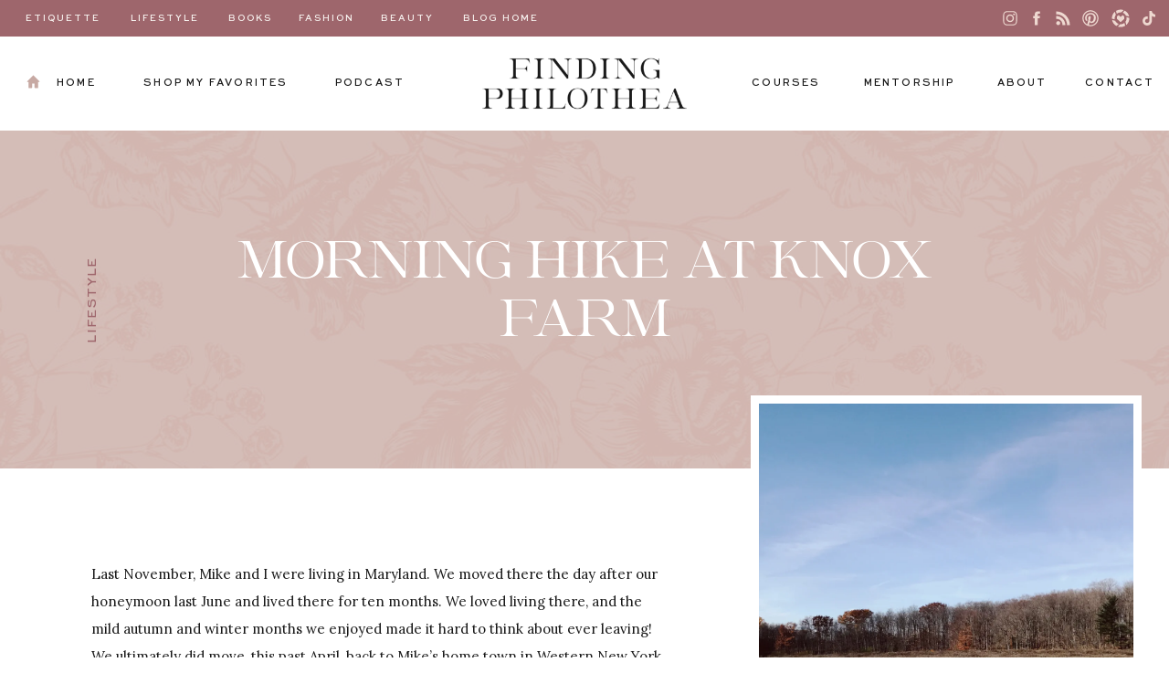

--- FILE ---
content_type: text/html; charset=UTF-8
request_url: https://findingphilothea.com/morning-hike-at-knox-farm/
body_size: 31373
content:
<!DOCTYPE html>
<html lang="en-US" class="d">
<head>
<link rel="stylesheet" type="text/css" href="//lib.showit.co/engine/2.6.4/showit.css" />
<meta name='robots' content='index, follow, max-image-preview:large, max-snippet:-1, max-video-preview:-1' />
<!-- Jetpack Site Verification Tags -->
<meta name="p:domain_verify" content="2d57a166d30fad16e296cbb093e298e9" />

	<!-- This site is optimized with the Yoast SEO plugin v26.7 - https://yoast.com/wordpress/plugins/seo/ -->
	<title>Morning Hike At Knox Farm - Finding Philothea</title>
	<link rel="canonical" href="https://findingphilothea.com/morning-hike-at-knox-farm/" />
	<meta property="og:locale" content="en_US" />
	<meta property="og:type" content="article" />
	<meta property="og:title" content="Morning Hike At Knox Farm - Finding Philothea" />
	<meta property="og:description" content="Last November, Mike and I were living in Maryland. We moved there the day after our honeymoon last June and lived there for ten months. We loved living there, and the mild autumn and winter months we enjoyed made it hard to think about ever leaving! We ultimately did move, this past April, back to [&hellip;]" />
	<meta property="og:url" content="https://findingphilothea.com/morning-hike-at-knox-farm/" />
	<meta property="og:site_name" content="Finding Philothea" />
	<meta property="article:published_time" content="2016-11-15T23:21:10+00:00" />
	<meta property="article:modified_time" content="2020-03-14T15:21:57+00:00" />
	<meta property="og:image" content="https://findingphilothea.com/wp-content/uploads/2016/11/IMG_9023-1024x768.jpg" />
	<meta property="og:image:width" content="1024" />
	<meta property="og:image:height" content="768" />
	<meta property="og:image:type" content="image/jpeg" />
	<meta name="author" content="Mike and Claire" />
	<meta name="twitter:card" content="summary_large_image" />
	<meta name="twitter:label1" content="Written by" />
	<meta name="twitter:data1" content="Mike and Claire" />
	<meta name="twitter:label2" content="Est. reading time" />
	<meta name="twitter:data2" content="1 minute" />
	<script type="application/ld+json" class="yoast-schema-graph">{"@context":"https://schema.org","@graph":[{"@type":"Article","@id":"https://findingphilothea.com/morning-hike-at-knox-farm/#article","isPartOf":{"@id":"https://findingphilothea.com/morning-hike-at-knox-farm/"},"author":{"name":"Mike and Claire","@id":"https://findingphilothea.com/#/schema/person/53f12de9b6ab36fbc68bc9ff668b792a"},"headline":"Morning Hike At Knox Farm","datePublished":"2016-11-15T23:21:10+00:00","dateModified":"2020-03-14T15:21:57+00:00","mainEntityOfPage":{"@id":"https://findingphilothea.com/morning-hike-at-knox-farm/"},"wordCount":233,"commentCount":0,"image":{"@id":"https://findingphilothea.com/morning-hike-at-knox-farm/#primaryimage"},"thumbnailUrl":"https://i0.wp.com/findingphilothea.com/wp-content/uploads/2016/11/IMG_9023.jpg?fit=4032%2C3024&ssl=1","articleSection":["Family","Lifestyle","Travel"],"inLanguage":"en-US","potentialAction":[{"@type":"CommentAction","name":"Comment","target":["https://findingphilothea.com/morning-hike-at-knox-farm/#respond"]}]},{"@type":"WebPage","@id":"https://findingphilothea.com/morning-hike-at-knox-farm/","url":"https://findingphilothea.com/morning-hike-at-knox-farm/","name":"Morning Hike At Knox Farm - Finding Philothea","isPartOf":{"@id":"https://findingphilothea.com/#website"},"primaryImageOfPage":{"@id":"https://findingphilothea.com/morning-hike-at-knox-farm/#primaryimage"},"image":{"@id":"https://findingphilothea.com/morning-hike-at-knox-farm/#primaryimage"},"thumbnailUrl":"https://i0.wp.com/findingphilothea.com/wp-content/uploads/2016/11/IMG_9023.jpg?fit=4032%2C3024&ssl=1","datePublished":"2016-11-15T23:21:10+00:00","dateModified":"2020-03-14T15:21:57+00:00","author":{"@id":"https://findingphilothea.com/#/schema/person/53f12de9b6ab36fbc68bc9ff668b792a"},"breadcrumb":{"@id":"https://findingphilothea.com/morning-hike-at-knox-farm/#breadcrumb"},"inLanguage":"en-US","potentialAction":[{"@type":"ReadAction","target":["https://findingphilothea.com/morning-hike-at-knox-farm/"]}]},{"@type":"ImageObject","inLanguage":"en-US","@id":"https://findingphilothea.com/morning-hike-at-knox-farm/#primaryimage","url":"https://i0.wp.com/findingphilothea.com/wp-content/uploads/2016/11/IMG_9023.jpg?fit=4032%2C3024&ssl=1","contentUrl":"https://i0.wp.com/findingphilothea.com/wp-content/uploads/2016/11/IMG_9023.jpg?fit=4032%2C3024&ssl=1","width":4032,"height":3024},{"@type":"BreadcrumbList","@id":"https://findingphilothea.com/morning-hike-at-knox-farm/#breadcrumb","itemListElement":[{"@type":"ListItem","position":1,"name":"Home","item":"https://findingphilothea.com/"},{"@type":"ListItem","position":2,"name":"Blog","item":"https://findingphilothea.com/blog/"},{"@type":"ListItem","position":3,"name":"Morning Hike At Knox Farm"}]},{"@type":"WebSite","@id":"https://findingphilothea.com/#website","url":"https://findingphilothea.com/","name":"Finding Philothea","description":"","potentialAction":[{"@type":"SearchAction","target":{"@type":"EntryPoint","urlTemplate":"https://findingphilothea.com/?s={search_term_string}"},"query-input":{"@type":"PropertyValueSpecification","valueRequired":true,"valueName":"search_term_string"}}],"inLanguage":"en-US"},{"@type":"Person","@id":"https://findingphilothea.com/#/schema/person/53f12de9b6ab36fbc68bc9ff668b792a","name":"Mike and Claire","image":{"@type":"ImageObject","inLanguage":"en-US","@id":"https://findingphilothea.com/#/schema/person/image/","url":"https://secure.gravatar.com/avatar/198c34b425c5887511ab8e4485978d557994dd09cfe88487db211cacfdc5c5b8?s=96&d=mm&r=g","contentUrl":"https://secure.gravatar.com/avatar/198c34b425c5887511ab8e4485978d557994dd09cfe88487db211cacfdc5c5b8?s=96&d=mm&r=g","caption":"Mike and Claire"},"url":"https://findingphilothea.com/author/mjcouchegmail-com/"}]}</script>
	<!-- / Yoast SEO plugin. -->


<link rel='dns-prefetch' href='//secure.gravatar.com' />
<link rel='dns-prefetch' href='//stats.wp.com' />
<link rel='dns-prefetch' href='//v0.wordpress.com' />
<link rel='dns-prefetch' href='//widgets.wp.com' />
<link rel='dns-prefetch' href='//s0.wp.com' />
<link rel='dns-prefetch' href='//0.gravatar.com' />
<link rel='dns-prefetch' href='//1.gravatar.com' />
<link rel='dns-prefetch' href='//2.gravatar.com' />
<link rel='preconnect' href='//i0.wp.com' />
<link rel="alternate" type="application/rss+xml" title="Finding Philothea &raquo; Feed" href="https://findingphilothea.com/feed/" />
<link rel="alternate" type="application/rss+xml" title="Finding Philothea &raquo; Comments Feed" href="https://findingphilothea.com/comments/feed/" />
<link rel="alternate" type="application/rss+xml" title="Finding Philothea &raquo; Morning Hike At Knox Farm Comments Feed" href="https://findingphilothea.com/morning-hike-at-knox-farm/feed/" />
<link rel="alternate" title="oEmbed (JSON)" type="application/json+oembed" href="https://findingphilothea.com/wp-json/oembed/1.0/embed?url=https%3A%2F%2Ffindingphilothea.com%2Fmorning-hike-at-knox-farm%2F" />
<link rel="alternate" title="oEmbed (XML)" type="text/xml+oembed" href="https://findingphilothea.com/wp-json/oembed/1.0/embed?url=https%3A%2F%2Ffindingphilothea.com%2Fmorning-hike-at-knox-farm%2F&#038;format=xml" />
<style id='wp-emoji-styles-inline-css' type='text/css'>

	img.wp-smiley, img.emoji {
		display: inline !important;
		border: none !important;
		box-shadow: none !important;
		height: 1em !important;
		width: 1em !important;
		margin: 0 0.07em !important;
		vertical-align: -0.1em !important;
		background: none !important;
		padding: 0 !important;
	}
/*# sourceURL=wp-emoji-styles-inline-css */
</style>
<style id='wp-block-library-inline-css' type='text/css'>
:root{--wp-block-synced-color:#7a00df;--wp-block-synced-color--rgb:122,0,223;--wp-bound-block-color:var(--wp-block-synced-color);--wp-editor-canvas-background:#ddd;--wp-admin-theme-color:#007cba;--wp-admin-theme-color--rgb:0,124,186;--wp-admin-theme-color-darker-10:#006ba1;--wp-admin-theme-color-darker-10--rgb:0,107,160.5;--wp-admin-theme-color-darker-20:#005a87;--wp-admin-theme-color-darker-20--rgb:0,90,135;--wp-admin-border-width-focus:2px}@media (min-resolution:192dpi){:root{--wp-admin-border-width-focus:1.5px}}.wp-element-button{cursor:pointer}:root .has-very-light-gray-background-color{background-color:#eee}:root .has-very-dark-gray-background-color{background-color:#313131}:root .has-very-light-gray-color{color:#eee}:root .has-very-dark-gray-color{color:#313131}:root .has-vivid-green-cyan-to-vivid-cyan-blue-gradient-background{background:linear-gradient(135deg,#00d084,#0693e3)}:root .has-purple-crush-gradient-background{background:linear-gradient(135deg,#34e2e4,#4721fb 50%,#ab1dfe)}:root .has-hazy-dawn-gradient-background{background:linear-gradient(135deg,#faaca8,#dad0ec)}:root .has-subdued-olive-gradient-background{background:linear-gradient(135deg,#fafae1,#67a671)}:root .has-atomic-cream-gradient-background{background:linear-gradient(135deg,#fdd79a,#004a59)}:root .has-nightshade-gradient-background{background:linear-gradient(135deg,#330968,#31cdcf)}:root .has-midnight-gradient-background{background:linear-gradient(135deg,#020381,#2874fc)}:root{--wp--preset--font-size--normal:16px;--wp--preset--font-size--huge:42px}.has-regular-font-size{font-size:1em}.has-larger-font-size{font-size:2.625em}.has-normal-font-size{font-size:var(--wp--preset--font-size--normal)}.has-huge-font-size{font-size:var(--wp--preset--font-size--huge)}.has-text-align-center{text-align:center}.has-text-align-left{text-align:left}.has-text-align-right{text-align:right}.has-fit-text{white-space:nowrap!important}#end-resizable-editor-section{display:none}.aligncenter{clear:both}.items-justified-left{justify-content:flex-start}.items-justified-center{justify-content:center}.items-justified-right{justify-content:flex-end}.items-justified-space-between{justify-content:space-between}.screen-reader-text{border:0;clip-path:inset(50%);height:1px;margin:-1px;overflow:hidden;padding:0;position:absolute;width:1px;word-wrap:normal!important}.screen-reader-text:focus{background-color:#ddd;clip-path:none;color:#444;display:block;font-size:1em;height:auto;left:5px;line-height:normal;padding:15px 23px 14px;text-decoration:none;top:5px;width:auto;z-index:100000}html :where(.has-border-color){border-style:solid}html :where([style*=border-top-color]){border-top-style:solid}html :where([style*=border-right-color]){border-right-style:solid}html :where([style*=border-bottom-color]){border-bottom-style:solid}html :where([style*=border-left-color]){border-left-style:solid}html :where([style*=border-width]){border-style:solid}html :where([style*=border-top-width]){border-top-style:solid}html :where([style*=border-right-width]){border-right-style:solid}html :where([style*=border-bottom-width]){border-bottom-style:solid}html :where([style*=border-left-width]){border-left-style:solid}html :where(img[class*=wp-image-]){height:auto;max-width:100%}:where(figure){margin:0 0 1em}html :where(.is-position-sticky){--wp-admin--admin-bar--position-offset:var(--wp-admin--admin-bar--height,0px)}@media screen and (max-width:600px){html :where(.is-position-sticky){--wp-admin--admin-bar--position-offset:0px}}

/*# sourceURL=wp-block-library-inline-css */
</style><style id='global-styles-inline-css' type='text/css'>
:root{--wp--preset--aspect-ratio--square: 1;--wp--preset--aspect-ratio--4-3: 4/3;--wp--preset--aspect-ratio--3-4: 3/4;--wp--preset--aspect-ratio--3-2: 3/2;--wp--preset--aspect-ratio--2-3: 2/3;--wp--preset--aspect-ratio--16-9: 16/9;--wp--preset--aspect-ratio--9-16: 9/16;--wp--preset--color--black: #000000;--wp--preset--color--cyan-bluish-gray: #abb8c3;--wp--preset--color--white: #ffffff;--wp--preset--color--pale-pink: #f78da7;--wp--preset--color--vivid-red: #cf2e2e;--wp--preset--color--luminous-vivid-orange: #ff6900;--wp--preset--color--luminous-vivid-amber: #fcb900;--wp--preset--color--light-green-cyan: #7bdcb5;--wp--preset--color--vivid-green-cyan: #00d084;--wp--preset--color--pale-cyan-blue: #8ed1fc;--wp--preset--color--vivid-cyan-blue: #0693e3;--wp--preset--color--vivid-purple: #9b51e0;--wp--preset--gradient--vivid-cyan-blue-to-vivid-purple: linear-gradient(135deg,rgb(6,147,227) 0%,rgb(155,81,224) 100%);--wp--preset--gradient--light-green-cyan-to-vivid-green-cyan: linear-gradient(135deg,rgb(122,220,180) 0%,rgb(0,208,130) 100%);--wp--preset--gradient--luminous-vivid-amber-to-luminous-vivid-orange: linear-gradient(135deg,rgb(252,185,0) 0%,rgb(255,105,0) 100%);--wp--preset--gradient--luminous-vivid-orange-to-vivid-red: linear-gradient(135deg,rgb(255,105,0) 0%,rgb(207,46,46) 100%);--wp--preset--gradient--very-light-gray-to-cyan-bluish-gray: linear-gradient(135deg,rgb(238,238,238) 0%,rgb(169,184,195) 100%);--wp--preset--gradient--cool-to-warm-spectrum: linear-gradient(135deg,rgb(74,234,220) 0%,rgb(151,120,209) 20%,rgb(207,42,186) 40%,rgb(238,44,130) 60%,rgb(251,105,98) 80%,rgb(254,248,76) 100%);--wp--preset--gradient--blush-light-purple: linear-gradient(135deg,rgb(255,206,236) 0%,rgb(152,150,240) 100%);--wp--preset--gradient--blush-bordeaux: linear-gradient(135deg,rgb(254,205,165) 0%,rgb(254,45,45) 50%,rgb(107,0,62) 100%);--wp--preset--gradient--luminous-dusk: linear-gradient(135deg,rgb(255,203,112) 0%,rgb(199,81,192) 50%,rgb(65,88,208) 100%);--wp--preset--gradient--pale-ocean: linear-gradient(135deg,rgb(255,245,203) 0%,rgb(182,227,212) 50%,rgb(51,167,181) 100%);--wp--preset--gradient--electric-grass: linear-gradient(135deg,rgb(202,248,128) 0%,rgb(113,206,126) 100%);--wp--preset--gradient--midnight: linear-gradient(135deg,rgb(2,3,129) 0%,rgb(40,116,252) 100%);--wp--preset--font-size--small: 13px;--wp--preset--font-size--medium: 20px;--wp--preset--font-size--large: 36px;--wp--preset--font-size--x-large: 42px;--wp--preset--spacing--20: 0.44rem;--wp--preset--spacing--30: 0.67rem;--wp--preset--spacing--40: 1rem;--wp--preset--spacing--50: 1.5rem;--wp--preset--spacing--60: 2.25rem;--wp--preset--spacing--70: 3.38rem;--wp--preset--spacing--80: 5.06rem;--wp--preset--shadow--natural: 6px 6px 9px rgba(0, 0, 0, 0.2);--wp--preset--shadow--deep: 12px 12px 50px rgba(0, 0, 0, 0.4);--wp--preset--shadow--sharp: 6px 6px 0px rgba(0, 0, 0, 0.2);--wp--preset--shadow--outlined: 6px 6px 0px -3px rgb(255, 255, 255), 6px 6px rgb(0, 0, 0);--wp--preset--shadow--crisp: 6px 6px 0px rgb(0, 0, 0);}:where(.is-layout-flex){gap: 0.5em;}:where(.is-layout-grid){gap: 0.5em;}body .is-layout-flex{display: flex;}.is-layout-flex{flex-wrap: wrap;align-items: center;}.is-layout-flex > :is(*, div){margin: 0;}body .is-layout-grid{display: grid;}.is-layout-grid > :is(*, div){margin: 0;}:where(.wp-block-columns.is-layout-flex){gap: 2em;}:where(.wp-block-columns.is-layout-grid){gap: 2em;}:where(.wp-block-post-template.is-layout-flex){gap: 1.25em;}:where(.wp-block-post-template.is-layout-grid){gap: 1.25em;}.has-black-color{color: var(--wp--preset--color--black) !important;}.has-cyan-bluish-gray-color{color: var(--wp--preset--color--cyan-bluish-gray) !important;}.has-white-color{color: var(--wp--preset--color--white) !important;}.has-pale-pink-color{color: var(--wp--preset--color--pale-pink) !important;}.has-vivid-red-color{color: var(--wp--preset--color--vivid-red) !important;}.has-luminous-vivid-orange-color{color: var(--wp--preset--color--luminous-vivid-orange) !important;}.has-luminous-vivid-amber-color{color: var(--wp--preset--color--luminous-vivid-amber) !important;}.has-light-green-cyan-color{color: var(--wp--preset--color--light-green-cyan) !important;}.has-vivid-green-cyan-color{color: var(--wp--preset--color--vivid-green-cyan) !important;}.has-pale-cyan-blue-color{color: var(--wp--preset--color--pale-cyan-blue) !important;}.has-vivid-cyan-blue-color{color: var(--wp--preset--color--vivid-cyan-blue) !important;}.has-vivid-purple-color{color: var(--wp--preset--color--vivid-purple) !important;}.has-black-background-color{background-color: var(--wp--preset--color--black) !important;}.has-cyan-bluish-gray-background-color{background-color: var(--wp--preset--color--cyan-bluish-gray) !important;}.has-white-background-color{background-color: var(--wp--preset--color--white) !important;}.has-pale-pink-background-color{background-color: var(--wp--preset--color--pale-pink) !important;}.has-vivid-red-background-color{background-color: var(--wp--preset--color--vivid-red) !important;}.has-luminous-vivid-orange-background-color{background-color: var(--wp--preset--color--luminous-vivid-orange) !important;}.has-luminous-vivid-amber-background-color{background-color: var(--wp--preset--color--luminous-vivid-amber) !important;}.has-light-green-cyan-background-color{background-color: var(--wp--preset--color--light-green-cyan) !important;}.has-vivid-green-cyan-background-color{background-color: var(--wp--preset--color--vivid-green-cyan) !important;}.has-pale-cyan-blue-background-color{background-color: var(--wp--preset--color--pale-cyan-blue) !important;}.has-vivid-cyan-blue-background-color{background-color: var(--wp--preset--color--vivid-cyan-blue) !important;}.has-vivid-purple-background-color{background-color: var(--wp--preset--color--vivid-purple) !important;}.has-black-border-color{border-color: var(--wp--preset--color--black) !important;}.has-cyan-bluish-gray-border-color{border-color: var(--wp--preset--color--cyan-bluish-gray) !important;}.has-white-border-color{border-color: var(--wp--preset--color--white) !important;}.has-pale-pink-border-color{border-color: var(--wp--preset--color--pale-pink) !important;}.has-vivid-red-border-color{border-color: var(--wp--preset--color--vivid-red) !important;}.has-luminous-vivid-orange-border-color{border-color: var(--wp--preset--color--luminous-vivid-orange) !important;}.has-luminous-vivid-amber-border-color{border-color: var(--wp--preset--color--luminous-vivid-amber) !important;}.has-light-green-cyan-border-color{border-color: var(--wp--preset--color--light-green-cyan) !important;}.has-vivid-green-cyan-border-color{border-color: var(--wp--preset--color--vivid-green-cyan) !important;}.has-pale-cyan-blue-border-color{border-color: var(--wp--preset--color--pale-cyan-blue) !important;}.has-vivid-cyan-blue-border-color{border-color: var(--wp--preset--color--vivid-cyan-blue) !important;}.has-vivid-purple-border-color{border-color: var(--wp--preset--color--vivid-purple) !important;}.has-vivid-cyan-blue-to-vivid-purple-gradient-background{background: var(--wp--preset--gradient--vivid-cyan-blue-to-vivid-purple) !important;}.has-light-green-cyan-to-vivid-green-cyan-gradient-background{background: var(--wp--preset--gradient--light-green-cyan-to-vivid-green-cyan) !important;}.has-luminous-vivid-amber-to-luminous-vivid-orange-gradient-background{background: var(--wp--preset--gradient--luminous-vivid-amber-to-luminous-vivid-orange) !important;}.has-luminous-vivid-orange-to-vivid-red-gradient-background{background: var(--wp--preset--gradient--luminous-vivid-orange-to-vivid-red) !important;}.has-very-light-gray-to-cyan-bluish-gray-gradient-background{background: var(--wp--preset--gradient--very-light-gray-to-cyan-bluish-gray) !important;}.has-cool-to-warm-spectrum-gradient-background{background: var(--wp--preset--gradient--cool-to-warm-spectrum) !important;}.has-blush-light-purple-gradient-background{background: var(--wp--preset--gradient--blush-light-purple) !important;}.has-blush-bordeaux-gradient-background{background: var(--wp--preset--gradient--blush-bordeaux) !important;}.has-luminous-dusk-gradient-background{background: var(--wp--preset--gradient--luminous-dusk) !important;}.has-pale-ocean-gradient-background{background: var(--wp--preset--gradient--pale-ocean) !important;}.has-electric-grass-gradient-background{background: var(--wp--preset--gradient--electric-grass) !important;}.has-midnight-gradient-background{background: var(--wp--preset--gradient--midnight) !important;}.has-small-font-size{font-size: var(--wp--preset--font-size--small) !important;}.has-medium-font-size{font-size: var(--wp--preset--font-size--medium) !important;}.has-large-font-size{font-size: var(--wp--preset--font-size--large) !important;}.has-x-large-font-size{font-size: var(--wp--preset--font-size--x-large) !important;}
/*# sourceURL=global-styles-inline-css */
</style>

<style id='classic-theme-styles-inline-css' type='text/css'>
/*! This file is auto-generated */
.wp-block-button__link{color:#fff;background-color:#32373c;border-radius:9999px;box-shadow:none;text-decoration:none;padding:calc(.667em + 2px) calc(1.333em + 2px);font-size:1.125em}.wp-block-file__button{background:#32373c;color:#fff;text-decoration:none}
/*# sourceURL=/wp-includes/css/classic-themes.min.css */
</style>
<link rel='stylesheet' id='jetpack_likes-css' href='https://findingphilothea.com/wp-content/plugins/jetpack/modules/likes/style.css?ver=15.4' type='text/css' media='all' />
<link rel='stylesheet' id='pub-style-css' href='https://findingphilothea.com/wp-content/themes/showit/pubs/ds7ej4cisvc3wpnt9oorbq/20260113155519Sp4xkgq/assets/pub.css?ver=1768319727' type='text/css' media='all' />
<script type="text/javascript" src="https://findingphilothea.com/wp-includes/js/jquery/jquery.min.js?ver=3.7.1" id="jquery-core-js"></script>
<script type="text/javascript" id="jquery-core-js-after">
/* <![CDATA[ */
$ = jQuery;
//# sourceURL=jquery-core-js-after
/* ]]> */
</script>
<script type="text/javascript" src="https://findingphilothea.com/wp-content/themes/showit/pubs/ds7ej4cisvc3wpnt9oorbq/20260113155519Sp4xkgq/assets/pub.js?ver=1768319727" id="pub-script-js"></script>
<link rel="https://api.w.org/" href="https://findingphilothea.com/wp-json/" /><link rel="alternate" title="JSON" type="application/json" href="https://findingphilothea.com/wp-json/wp/v2/posts/736" /><link rel="EditURI" type="application/rsd+xml" title="RSD" href="https://findingphilothea.com/xmlrpc.php?rsd" />
<link rel='shortlink' href='https://findingphilothea.com/?p=736' />
	<style>img#wpstats{display:none}</style>
		<link rel="icon" href="https://i0.wp.com/findingphilothea.com/wp-content/uploads/2023/08/cropped-FP_crest-round-stamp_burgundy.png?fit=32%2C32&#038;ssl=1" sizes="32x32" />
<link rel="icon" href="https://i0.wp.com/findingphilothea.com/wp-content/uploads/2023/08/cropped-FP_crest-round-stamp_burgundy.png?fit=192%2C192&#038;ssl=1" sizes="192x192" />
<link rel="apple-touch-icon" href="https://i0.wp.com/findingphilothea.com/wp-content/uploads/2023/08/cropped-FP_crest-round-stamp_burgundy.png?fit=180%2C180&#038;ssl=1" />
<meta name="msapplication-TileImage" content="https://i0.wp.com/findingphilothea.com/wp-content/uploads/2023/08/cropped-FP_crest-round-stamp_burgundy.png?fit=270%2C270&#038;ssl=1" />
		<style type="text/css" id="wp-custom-css">
			a {
     color: #68747D;
}
		</style>
		
<meta charset="UTF-8" />
<meta name="viewport" content="width=device-width, initial-scale=1" />
<link rel="icon" type="image/png" href="//static.showit.co/200/STqjqXR_S2-1XZL3obSoqA/223352/fp_crest_round_stamp_burgundy.png" />
<link rel="preconnect" href="https://static.showit.co" />

<link rel="preconnect" href="https://fonts.googleapis.com">
<link rel="preconnect" href="https://fonts.gstatic.com" crossorigin>
<link href="https://fonts.googleapis.com/css?family=Lora:regular" rel="stylesheet" type="text/css"/>
<style>
@font-face{font-family:Commuter Sans;src:url('//static.showit.co/file/BajLC71PQ_W_tSTS5GocsA/shared/sweetsanspro-medium.woff');}
@font-face{font-family:Awaken;src:url('//static.showit.co/file/xTLH56QWRa6XZvXRNQClUA/shared/awaken.woff');}
@font-face{font-family:Preston Bold;src:url('//static.showit.co/file/WyvuK0WlQduSuunJdlKGmA/shared/hv_preston_bold.woff');}
@font-face{font-family:Analogue Italic;src:url('//static.showit.co/file/QSg9KScrT8eMoyNQfLlWRw/shared/analogue-italic-webfont.woff');}
</style>
<script id="init_data" type="application/json">
{"mobile":{"w":320,"bgMediaType":"none","bgFillType":"color","bgColor":"colors-7"},"desktop":{"w":1200,"bgColor":"colors-7","bgMediaType":"none","bgFillType":"color"},"sid":"ds7ej4cisvc3wpnt9oorbq","break":768,"assetURL":"//static.showit.co","contactFormId":"223352/362657","cfAction":"aHR0cHM6Ly9jbGllbnRzZXJ2aWNlLnNob3dpdC5jby9jb250YWN0Zm9ybQ==","sgAction":"aHR0cHM6Ly9jbGllbnRzZXJ2aWNlLnNob3dpdC5jby9zb2NpYWxncmlk","blockData":[{"slug":"menu","visible":"a","states":[],"d":{"h":143,"w":1200,"locking":{"side":"st"},"bgFillType":"color","bgColor":"colors-7","bgMediaType":"none"},"m":{"h":550,"w":320,"locking":{"side":"t"},"nature":"wH","bgFillType":"color","bgColor":"colors-7","bgMediaType":"none"}},{"slug":"mobile-menu-closed","visible":"m","states":[],"d":{"h":400,"w":1200,"bgFillType":"color","bgColor":"colors-7","bgMediaType":"none"},"m":{"h":40,"w":320,"locking":{"side":"st"},"bgFillType":"color","bgColor":"colors-7","bgMediaType":"none"}},{"slug":"header","visible":"a","states":[],"d":{"h":370,"w":1200,"bgFillType":"color","bgColor":"colors-3","bgMediaType":"none"},"m":{"h":564,"w":320,"nature":"dH","bgFillType":"color","bgColor":"colors-3","bgMediaType":"none"}},{"slug":"sidebar","visible":"d","states":[],"d":{"h":1,"w":1200,"bgFillType":"color","bgColor":"colors-7","bgMediaType":"none"},"m":{"h":324,"w":320,"bgFillType":"color","bgColor":"colors-7","bgMediaType":"none"}},{"slug":"blog-post-feed","visible":"a","states":[],"d":{"h":1779,"w":1200,"nature":"dH","bgFillType":"color","bgColor":"colors-7","bgMediaType":"none"},"m":{"h":650,"w":320,"nature":"dH","bgFillType":"color","bgColor":"colors-7","bgMediaType":"none"}},{"slug":"pagination","visible":"a","states":[],"d":{"h":153,"w":1200,"nature":"dH","bgFillType":"color","bgColor":"#ffffff","bgMediaType":"none"},"m":{"h":124,"w":320,"nature":"dH","bgFillType":"color","bgColor":"#ffffff","bgMediaType":"none"}},{"slug":"blog-search","visible":"a","states":[],"d":{"h":478,"w":1200,"bgFillType":"color","bgColor":"colors-2","bgMediaType":"image","bgImage":{"key":"nj468VfESYOgVHP_AW1hAg/shared/fp_pattern-01.jpg","aspect_ratio":0.56243,"title":"FP Pattern-01","type":"asset"},"bgOpacity":34,"bgPos":"cm","bgScale":"cover","bgScroll":"x"},"m":{"h":494,"w":320,"bgFillType":"color","bgColor":"colors-2","bgMediaType":"image","bgImage":{"key":"nj468VfESYOgVHP_AW1hAg/shared/fp_pattern-01.jpg","aspect_ratio":0.56243,"title":"FP Pattern-01","type":"asset"},"bgOpacity":34,"bgPos":"cm","bgScale":"cover","bgScroll":"x"}},{"slug":"podcast","visible":"a","states":[],"d":{"h":729,"w":1200,"bgFillType":"color","bgColor":"colors-0","bgMediaType":"image","bgImage":{"key":"rZNH-OWJSKycDazHo1WLmQ/shared/finding-philothea-claire19.jpg","aspect_ratio":0.667,"title":"finding-philothea-claire19","type":"asset"},"bgOpacity":18,"bgPos":"cm","bgScale":"cover","bgScroll":"p"},"m":{"h":626,"w":320,"bgFillType":"color","bgColor":"colors-0","bgMediaType":"image","bgImage":{"key":"rZNH-OWJSKycDazHo1WLmQ/shared/finding-philothea-claire19.jpg","aspect_ratio":0.667,"title":"finding-philothea-claire19","type":"asset"},"bgOpacity":18,"bgPos":"cm","bgScale":"cover","bgScroll":"p"}},{"slug":"blog-subscribe","visible":"a","states":[{"d":{"bgFillType":"color","bgColor":"#000000:0","bgMediaType":"none"},"m":{"bgFillType":"color","bgColor":"#000000:0","bgMediaType":"none"},"slug":"view-1"}],"d":{"h":800,"w":1200,"nature":"dH","bgFillType":"color","bgColor":"colors-7","bgMediaType":"none"},"m":{"h":1378,"w":320,"bgFillType":"color","bgColor":"colors-7","bgMediaType":"none"},"wpPostLookup":true,"stateTrans":[{}]},{"slug":"footer","visible":"a","states":[],"d":{"h":664,"w":1200,"bgFillType":"color","bgColor":"colors-1","bgMediaType":"none"},"m":{"h":812,"w":320,"bgFillType":"color","bgColor":"colors-1","bgMediaType":"none"}}],"elementData":[{"type":"graphic","visible":"m","id":"menu_0","blockId":"menu","m":{"x":0,"y":500,"w":320,"h":50,"a":0,"lockV":"bs"},"d":{"x":572,"y":22,"w":56,"h":100,"a":0},"c":{"key":"nj468VfESYOgVHP_AW1hAg/shared/fp_pattern-01.jpg","aspect_ratio":0.56243}},{"type":"text","visible":"a","id":"menu_1","blockId":"menu","m":{"x":103,"y":452,"w":114,"h":19,"a":0},"d":{"x":1105,"y":82,"w":83,"h":19,"a":0,"lockH":"r"}},{"type":"text","visible":"a","id":"menu_2","blockId":"menu","m":{"x":103,"y":385,"w":114,"h":19,"a":0},"d":{"x":1006,"y":82,"w":66,"h":19,"a":0,"lockH":"r"}},{"type":"text","visible":"a","id":"menu_3","blockId":"menu","m":{"x":103,"y":351,"w":114,"h":19,"a":0},"d":{"x":859,"y":82,"w":113,"h":19,"a":0,"lockH":"r"}},{"type":"text","visible":"a","id":"menu_4","blockId":"menu","m":{"x":78,"y":317,"w":163,"h":19,"a":0},"d":{"x":736,"y":82,"w":90,"h":19,"a":0,"lockH":"r"}},{"type":"graphic","visible":"m","id":"menu_5","blockId":"menu","m":{"x":16,"y":55,"w":289,"h":141,"a":0,"lockV":"t"},"d":{"x":478,"y":59,"w":244,"h":65,"a":0,"gs":{"t":"fit"}},"c":{"key":"FxiwwJOxRJOusVUbU0lhzw/shared/fp_primary_ink.png","aspect_ratio":1.2444}},{"type":"graphic","visible":"d","id":"menu_6","blockId":"menu","m":{"x":30,"y":89,"w":261,"h":59,"a":0,"lockV":"t"},"d":{"x":478,"y":59,"w":244,"h":65,"a":0,"gs":{"t":"fit"}},"c":{"key":"q46VqpZWToK1kLEnWsIoag/shared/fp_name_ink.png","aspect_ratio":3.5779}},{"type":"text","visible":"a","id":"menu_7","blockId":"menu","m":{"x":78,"y":283,"w":163,"h":19,"a":0},"d":{"x":360,"y":82,"w":90,"h":19,"a":0,"lockH":"l"}},{"type":"text","visible":"a","id":"menu_8","blockId":"menu","m":{"x":53,"y":250,"w":214,"h":19,"a":0},"d":{"x":140,"y":82,"w":193,"h":19,"a":0,"lockH":"l"}},{"type":"text","visible":"a","id":"menu_9","blockId":"menu","m":{"x":103,"y":216,"w":114,"h":19,"a":0},"d":{"x":55,"y":82,"w":57,"h":19,"a":0,"lockH":"l"}},{"type":"icon","visible":"d","id":"menu_10","blockId":"menu","m":{"x":490,"y":135,"w":17,"h":21,"a":0},"d":{"x":28,"y":81,"w":17,"h":17,"a":0,"lockH":"l"}},{"type":"simple","visible":"a","id":"menu_11","blockId":"menu","m":{"x":0,"y":0,"w":320,"h":40,"a":0,"lockV":"t"},"d":{"x":0,"y":0,"w":1200,"h":40,"a":0,"lockH":"s"}},{"type":"icon","visible":"a","id":"menu_12","blockId":"menu","m":{"x":107,"y":9,"w":17,"h":21,"a":0,"lockV":"t"},"d":{"x":1168,"y":10,"w":20,"h":20,"a":0,"lockH":"r"}},{"type":"icon","visible":"a","id":"menu_13","blockId":"menu","m":{"x":132,"y":9,"w":17,"h":21,"a":0,"lockV":"t"},"d":{"x":1137,"y":10,"w":20,"h":20,"a":0,"lockH":"r"}},{"type":"icon","visible":"a","id":"menu_14","blockId":"menu","m":{"x":82,"y":9,"w":17,"h":21,"a":0,"lockV":"t"},"d":{"x":1104,"y":10,"w":20,"h":20,"a":0,"lockH":"r"}},{"type":"icon","visible":"a","id":"menu_15","blockId":"menu","m":{"x":57,"y":9,"w":17,"h":21,"a":0,"lockV":"t"},"d":{"x":1074,"y":10,"w":20,"h":20,"a":0,"lockH":"r"}},{"type":"icon","visible":"a","id":"menu_16","blockId":"menu","m":{"x":32,"y":9,"w":17,"h":21,"a":0,"lockV":"t"},"d":{"x":1045,"y":10,"w":20,"h":20,"a":0,"lockH":"r"}},{"type":"icon","visible":"a","id":"menu_17","blockId":"menu","m":{"x":7,"y":9,"w":17,"h":21,"a":0,"lockV":"t"},"d":{"x":1016,"y":10,"w":20,"h":20,"a":0,"lockH":"r"}},{"type":"text","visible":"a","id":"menu_18","blockId":"menu","m":{"x":103,"y":418,"w":114,"h":19,"a":0},"d":{"x":497,"y":11,"w":103,"h":19,"a":0,"lockH":"l"}},{"type":"text","visible":"d","id":"menu_19","blockId":"menu","m":{"x":211,"y":329,"w":114,"h":19,"a":0},"d":{"x":409,"y":11,"w":74,"h":19,"a":0,"lockH":"l"}},{"type":"text","visible":"d","id":"menu_20","blockId":"menu","m":{"x":211,"y":255,"w":114,"h":19,"a":0},"d":{"x":242,"y":11,"w":64,"h":19,"a":0,"lockH":"l"}},{"type":"text","visible":"d","id":"menu_21","blockId":"menu","m":{"x":211,"y":292,"w":114,"h":19,"a":0},"d":{"x":320,"y":11,"w":74,"h":19,"a":0,"lockH":"l"}},{"type":"text","visible":"d","id":"menu_22","blockId":"menu","m":{"x":211,"y":217,"w":114,"h":19,"a":0},"d":{"x":134,"y":11,"w":93,"h":19,"a":0,"lockH":"l"}},{"type":"text","visible":"d","id":"menu_23","blockId":"menu","m":{"x":211,"y":180,"w":86,"h":19,"a":0},"d":{"x":17,"y":11,"w":103,"h":19,"a":0,"lockH":"l"}},{"type":"icon","visible":"m","id":"menu_24","blockId":"menu","m":{"x":280,"y":4,"w":40,"h":31,"a":0,"lockV":"t"},"d":{"x":1016,"y":10,"w":20,"h":20,"a":0,"lockH":"r"},"pc":[{"type":"hide","block":"menu"}]},{"type":"simple","visible":"a","id":"mobile-menu-closed_0","blockId":"mobile-menu-closed","m":{"x":0,"y":0,"w":320,"h":40,"a":0,"lockV":"t"},"d":{"x":0,"y":0,"w":1200,"h":40,"a":0,"lockH":"s"}},{"type":"icon","visible":"m","id":"mobile-menu-closed_1","blockId":"mobile-menu-closed","m":{"x":274,"y":4,"w":40,"h":31,"a":0,"lockV":"t"},"d":{"x":1016,"y":10,"w":20,"h":20,"a":0,"lockH":"r"},"pc":[{"type":"show","block":"menu"}]},{"type":"graphic","visible":"a","id":"mobile-menu-closed_2","blockId":"mobile-menu-closed","m":{"x":15,"y":5,"w":149,"h":31,"a":0,"gs":{"t":"fit"}},"d":{"x":180,"y":83,"w":840,"h":235,"a":0},"c":{"key":"bqlDqA6YRr-LmlIYG3R0uQ/shared/fp_name_with_crest_white.png","aspect_ratio":4.83978}},{"type":"graphic","visible":"a","id":"header_0","blockId":"header","m":{"x":0,"y":0,"w":320,"h":239,"a":0,"lockV":"bs"},"d":{"x":0,"y":0,"w":1200,"h":370,"a":0,"o":30,"lockH":"s"},"c":{"key":"nj468VfESYOgVHP_AW1hAg/shared/fp_pattern-01.jpg","aspect_ratio":0.56243}},{"type":"text","visible":"a","id":"header_1","blockId":"header","m":{"x":90,"y":40,"w":141,"h":17,"a":0},"d":{"x":-14,"y":176,"w":226,"h":19,"a":270,"lockH":"l"}},{"type":"text","visible":"a","id":"header_2","blockId":"header","m":{"x":18,"y":71,"w":285,"h":80,"a":0},"d":{"x":157,"y":115,"w":887,"h":120,"a":0}},{"type":"simple","visible":"m","id":"header_3","blockId":"header","m":{"x":7,"y":167,"w":307,"h":375,"a":0,"lockV":"b"},"d":{"x":742,"y":-80,"w":428,"h":393,"a":0,"lockH":"r"}},{"type":"graphic","visible":"m","id":"header_4","blockId":"header","m":{"x":12,"y":172,"w":297,"h":365,"a":0,"lockV":"b"},"d":{"x":751,"y":-71,"w":410,"h":547,"a":0,"lockH":"r"},"c":{"key":"jKLV9qgkQqm7kkOttlcYlQ/shared/finding-philothea-claire25.jpg","aspect_ratio":0.75}},{"type":"simple","visible":"d","id":"sidebar_0","blockId":"sidebar","m":{"x":45,"y":1330,"w":145,"h":1,"a":0},"d":{"x":875,"y":1737,"w":159,"h":1,"a":0,"lockH":"r"}},{"type":"text","visible":"d","id":"sidebar_1","blockId":"sidebar","m":{"x":42,"y":1305,"w":150,"h":22,"a":0},"d":{"x":875,"y":1712,"w":159,"h":26,"a":0,"lockH":"r"}},{"type":"text","visible":"d","id":"sidebar_2","blockId":"sidebar","m":{"x":412,"y":262,"w":103,"h":19,"a":0},"d":{"x":794,"y":1476,"w":321,"h":209,"a":0,"lockH":"r"}},{"type":"simple","visible":"d","id":"sidebar_3","blockId":"sidebar","m":{"x":403,"y":302,"w":224,"h":737,"a":0},"d":{"x":790,"y":1386,"w":329,"h":60,"a":0,"lockH":"r"}},{"type":"text","visible":"d","id":"sidebar_4","blockId":"sidebar","m":{"x":352,"y":365,"w":102,"h":17,"a":0},"d":{"x":864,"y":1407,"w":182,"h":19,"a":0,"lockH":"r"}},{"type":"graphic","visible":"d","id":"sidebar_5","blockId":"sidebar","m":{"x":391,"y":350,"w":224,"h":336,"a":0},"d":{"x":790,"y":951,"w":329,"h":435,"a":0,"lockH":"r"},"c":{"key":"M_01lAgSSy295tmnTvEjxQ/shared/0l9a2127.jpg","aspect_ratio":0.66699}},{"type":"text","visible":"d","id":"sidebar_6","blockId":"sidebar","m":{"x":584,"y":109,"w":147,"h":19,"a":0},"d":{"x":976,"y":873,"w":147,"h":19,"a":0,"lockH":"r"}},{"type":"text","visible":"d","id":"sidebar_7","blockId":"sidebar","m":{"x":584,"y":51,"w":147,"h":19,"a":0},"d":{"x":976,"y":836,"w":147,"h":19,"a":0,"lockH":"r"}},{"type":"text","visible":"d","id":"sidebar_8","blockId":"sidebar","m":{"x":422,"y":80,"w":134,"h":19,"a":0},"d":{"x":976,"y":799,"w":147,"h":19,"a":0,"lockH":"r"}},{"type":"text","visible":"d","id":"sidebar_9","blockId":"sidebar","m":{"x":584,"y":80,"w":147,"h":19,"a":0},"d":{"x":790,"y":873,"w":147,"h":19,"a":0,"lockH":"r"}},{"type":"text","visible":"d","id":"sidebar_10","blockId":"sidebar","m":{"x":422,"y":109,"w":128,"h":19,"a":0},"d":{"x":790,"y":836,"w":114,"h":19,"a":0,"lockH":"r"}},{"type":"text","visible":"d","id":"sidebar_11","blockId":"sidebar","m":{"x":422,"y":51,"w":134,"h":19,"a":0},"d":{"x":790,"y":799,"w":142,"h":19,"a":0,"lockH":"r"}},{"type":"text","visible":"d","id":"sidebar_12","blockId":"sidebar","m":{"x":391,"y":476,"w":105,"h":25,"a":0},"d":{"x":790,"y":730,"w":277,"h":35,"a":0,"lockH":"r"}},{"type":"simple","visible":"d","id":"sidebar_13","blockId":"sidebar","m":{"x":421,"y":164,"w":282,"h":44,"a":0},"d":{"x":771,"y":618,"w":356,"h":65,"a":0,"lockH":"r"}},{"type":"text","visible":"d","id":"sidebar_14","blockId":"sidebar","m":{"x":440,"y":177,"w":218,"h":19,"a":0},"d":{"x":799,"y":641,"w":264,"h":19,"a":0,"lockH":"r"}},{"type":"icon","visible":"d","id":"sidebar_15","blockId":"sidebar","m":{"x":668,"y":170,"w":29,"h":33,"a":0},"d":{"x":1079,"y":636,"w":30,"h":30,"a":0,"lockH":"r"}},{"type":"text","visible":"d","id":"sidebar_16","blockId":"sidebar","m":{"x":503,"y":318,"w":123,"h":41,"a":0},"d":{"x":790,"y":528,"w":356,"h":68,"a":0,"lockH":"r"}},{"type":"simple","visible":"a","id":"sidebar_17","blockId":"sidebar","m":{"x":7,"y":-58,"w":307,"h":210,"a":0},"d":{"x":742,"y":-80,"w":428,"h":393,"a":0,"lockH":"r"}},{"type":"graphic","visible":"a","id":"sidebar_18","blockId":"sidebar","m":{"x":12,"y":-53,"w":297,"h":365,"a":0},"d":{"x":751,"y":-71,"w":410,"h":547,"a":0,"lockH":"r"},"c":{"key":"jKLV9qgkQqm7kkOttlcYlQ/shared/finding-philothea-claire25.jpg","aspect_ratio":0.75}},{"type":"text","visible":"a","id":"blog-post-feed_0","blockId":"blog-post-feed","m":{"x":18,"y":19,"w":285,"h":615,"a":0},"d":{"x":100,"y":100,"w":555,"h":1600,"a":0,"lockH":"s"}},{"type":"text","visible":"a","id":"pagination_0","blockId":"pagination","m":{"x":19,"y":41,"w":124,"h":32,"a":0,"trIn":{"cl":"fadeIn","d":"0.5","dl":"0"}},"d":{"x":100,"y":40,"w":254,"h":29,"a":0,"trIn":{"cl":"fadeIn","d":"0.5","dl":"0"},"lockH":"l"}},{"type":"text","visible":"a","id":"pagination_1","blockId":"pagination","m":{"x":177,"y":41,"w":124,"h":26,"a":0,"trIn":{"cl":"fadeIn","d":"0.5","dl":"0"}},"d":{"x":407,"y":40,"w":254,"h":29,"a":0,"trIn":{"cl":"fadeIn","d":"0.5","dl":"0"},"lockH":"r"}},{"type":"text","visible":"a","id":"blog-search_0","blockId":"blog-search","m":{"x":203,"y":384,"w":100,"h":19,"a":0},"d":{"x":936,"y":330,"w":88,"h":19,"a":0}},{"type":"text","visible":"a","id":"blog-search_1","blockId":"blog-search","m":{"x":203,"y":356,"w":100,"h":19,"a":0},"d":{"x":828,"y":330,"w":68,"h":19,"a":0}},{"type":"text","visible":"a","id":"blog-search_2","blockId":"blog-search","m":{"x":203,"y":328,"w":100,"h":19,"a":0},"d":{"x":715,"y":330,"w":73,"h":19,"a":0}},{"type":"text","visible":"a","id":"blog-search_3","blockId":"blog-search","m":{"x":28,"y":384,"w":100,"h":19,"a":0},"d":{"x":590,"y":330,"w":86,"h":19,"a":0}},{"type":"text","visible":"a","id":"blog-search_4","blockId":"blog-search","m":{"x":28,"y":356,"w":141,"h":19,"a":0},"d":{"x":491,"y":330,"w":59,"h":19,"a":0}},{"type":"text","visible":"a","id":"blog-search_5","blockId":"blog-search","m":{"x":28,"y":328,"w":83,"h":19,"a":0},"d":{"x":361,"y":330,"w":90,"h":19,"a":0}},{"type":"text","visible":"a","id":"blog-search_6","blockId":"blog-search","m":{"x":58,"y":278,"w":205,"h":29,"a":0},"d":{"x":177,"y":333,"w":170,"h":34,"a":0}},{"type":"simple","visible":"a","id":"blog-search_7","blockId":"blog-search","m":{"x":22,"y":167,"w":277,"h":51,"a":0,"lockV":"b"},"d":{"x":361,"y":221,"w":479,"h":60,"a":0,"lockV":"b"}},{"type":"text","visible":"a","id":"blog-search_8","blockId":"blog-search","m":{"x":71,"y":184,"w":200,"h":22,"a":0,"lockV":"b"},"d":{"x":435,"y":241,"w":331,"h":20,"a":0,"lockV":"b"}},{"type":"icon","visible":"a","id":"blog-search_9","blockId":"blog-search","m":{"x":33,"y":180,"w":31,"h":26,"a":0},"d":{"x":383,"y":236,"w":33,"h":30,"a":0}},{"type":"text","visible":"a","id":"blog-search_10","blockId":"blog-search","m":{"x":0,"y":91,"w":320,"h":51,"a":0},"d":{"x":258,"y":128,"w":684,"h":59,"a":0}},{"type":"icon","visible":"a","id":"podcast_0","blockId":"podcast","m":{"x":99,"y":556,"w":26,"h":24,"a":0},"d":{"x":542,"y":607,"w":26,"h":27,"a":0}},{"type":"icon","visible":"a","id":"podcast_1","blockId":"podcast","m":{"x":135,"y":544,"w":51,"h":47,"a":0},"d":{"x":577,"y":597,"w":47,"h":47,"a":0}},{"type":"icon","visible":"a","id":"podcast_2","blockId":"podcast","m":{"x":199,"y":556,"w":21,"h":24,"a":0},"d":{"x":632,"y":607,"w":26,"h":27,"a":0}},{"type":"simple","visible":"a","id":"podcast_3","blockId":"podcast","m":{"x":22,"y":476,"w":277,"h":44,"a":0},"d":{"x":440,"y":512,"w":322,"h":65,"a":0}},{"type":"text","visible":"a","id":"podcast_4","blockId":"podcast","m":{"x":25,"y":489,"w":272,"h":22,"a":0},"d":{"x":440,"y":535,"w":322,"h":19,"a":0}},{"type":"text","visible":"a","id":"podcast_5","blockId":"podcast","m":{"x":42,"y":286,"w":236,"h":124,"a":0},"d":{"x":365,"y":420,"w":471,"h":57,"a":0}},{"type":"line","visible":"a","id":"podcast_6","blockId":"podcast","m":{"x":12,"y":439,"w":296,"a":0},"d":{"x":349,"y":398,"w":502,"h":1,"a":180}},{"type":"text","visible":"a","id":"podcast_7","blockId":"podcast","m":{"x":108,"y":228,"w":105,"h":25,"a":0},"d":{"x":469,"y":331,"w":263,"h":35,"a":0}},{"type":"graphic","visible":"a","id":"podcast_8","blockId":"podcast","m":{"x":14,"y":130,"w":292,"h":82,"a":0},"d":{"x":365,"y":181,"w":471,"h":132,"a":0},"c":{"key":"S-vdGEiYRnSXx7T8qrjlPw/shared/fp_name_white.png","aspect_ratio":3.5779}},{"type":"text","visible":"a","id":"podcast_9","blockId":"podcast","m":{"x":109,"y":107,"w":102,"h":17,"a":0},"d":{"x":544,"y":151,"w":114,"h":19,"a":0}},{"type":"icon","visible":"a","id":"podcast_10","blockId":"podcast","m":{"x":135,"y":30,"w":50,"h":50,"a":0},"d":{"x":577,"y":85,"w":46,"h":46,"a":0}},{"type":"text","visible":"a","id":"blog-subscribe_0","blockId":"blog-subscribe","m":{"x":22,"y":1012,"w":293,"h":108,"a":0},"d":{"x":588,"y":553,"w":578,"h":61,"a":0}},{"type":"text","visible":"a","id":"blog-subscribe_1","blockId":"blog-subscribe","m":{"x":19,"y":971,"w":276,"h":29,"a":0},"d":{"x":588,"y":500,"w":499,"h":45,"a":0}},{"type":"iframe","visible":"a","id":"blog-subscribe_2","blockId":"blog-subscribe","m":{"x":24,"y":1109,"w":273,"h":247,"a":0},"d":{"x":520,"y":597,"w":650,"h":138,"a":0}},{"type":"line","visible":"a","id":"blog-subscribe_3","blockId":"blog-subscribe","m":{"x":0,"y":641,"w":320,"a":180},"d":{"x":536,"y":427,"w":631,"h":1,"a":180}},{"type":"simple","visible":"a","id":"blog-subscribe_4","blockId":"blog-subscribe","m":{"x":19,"y":846,"w":282,"h":44,"a":0},"d":{"x":588,"y":288,"w":353,"h":65,"a":0}},{"type":"icon","visible":"a","id":"blog-subscribe_5","blockId":"blog-subscribe","m":{"x":266,"y":852,"w":29,"h":33,"a":0},"d":{"x":892,"y":306,"w":30,"h":30,"a":0}},{"type":"text","visible":"a","id":"blog-subscribe_6","blockId":"blog-subscribe","m":{"x":38,"y":859,"w":218,"h":19,"a":0},"d":{"x":616,"y":311,"w":264,"h":19,"a":0}},{"type":"text","visible":"a","id":"blog-subscribe_7","blockId":"blog-subscribe","m":{"x":182,"y":791,"w":147,"h":19,"a":0},"d":{"x":774,"y":234,"w":147,"h":19,"a":0}},{"type":"text","visible":"a","id":"blog-subscribe_8","blockId":"blog-subscribe","m":{"x":182,"y":733,"w":147,"h":19,"a":0},"d":{"x":774,"y":197,"w":147,"h":19,"a":0}},{"type":"text","visible":"a","id":"blog-subscribe_9","blockId":"blog-subscribe","m":{"x":20,"y":762,"w":134,"h":19,"a":0},"d":{"x":774,"y":160,"w":147,"h":19,"a":0}},{"type":"text","visible":"a","id":"blog-subscribe_10","blockId":"blog-subscribe","m":{"x":182,"y":762,"w":147,"h":19,"a":0},"d":{"x":588,"y":234,"w":147,"h":19,"a":0}},{"type":"text","visible":"a","id":"blog-subscribe_11","blockId":"blog-subscribe","m":{"x":20,"y":791,"w":128,"h":19,"a":0},"d":{"x":588,"y":197,"w":114,"h":19,"a":0}},{"type":"text","visible":"a","id":"blog-subscribe_12","blockId":"blog-subscribe","m":{"x":20,"y":733,"w":134,"h":19,"a":0},"d":{"x":588,"y":160,"w":142,"h":19,"a":0}},{"type":"text","visible":"a","id":"blog-subscribe_13","blockId":"blog-subscribe","m":{"x":20,"y":681,"w":282,"h":33,"a":0},"d":{"x":588,"y":90,"w":499,"h":51,"a":0}},{"type":"simple","visible":"a","id":"blog-subscribe_view-1_0","blockId":"blog-subscribe","m":{"x":99,"y":601,"w":122,"h":1,"a":0},"d":{"x":292,"y":720,"w":122,"h":1,"a":0,"lockV":"b"}},{"type":"text","visible":"a","id":"blog-subscribe_view-1_1","blockId":"blog-subscribe","m":{"x":99,"y":577,"w":122,"h":19,"a":0},"d":{"x":293,"y":696,"w":122,"h":19,"a":0,"lockV":"b"}},{"type":"text","visible":"a","id":"blog-subscribe_view-1_2","blockId":"blog-subscribe","m":{"x":19,"y":495,"w":282,"h":61,"a":0},"d":{"x":63,"y":648,"w":351,"h":24,"a":0}},{"type":"graphic","visible":"a","id":"blog-subscribe_view-1_3","blockId":"blog-subscribe","m":{"x":19,"y":80,"w":282,"h":395,"a":0},"d":{"x":33,"y":70,"w":381,"h":548,"a":0},"c":{"key":"I-N1yFmnQEuxyOLn_xBV7g/shared/finding-philothea-claire17.jpg","aspect_ratio":0.667}},{"type":"line","visible":"a","id":"blog-subscribe_15","blockId":"blog-subscribe","m":{"x":0,"y":930,"w":320,"a":180},"d":{"x":200,"y":405,"w":670,"h":1,"a":90}},{"type":"text","visible":"a","id":"blog-subscribe_16","blockId":"blog-subscribe","m":{"x":0,"y":30,"w":320,"h":35,"a":0},"d":{"x":208,"y":296,"w":507,"h":55,"a":90}},{"type":"simple","visible":"a","id":"footer_0","blockId":"footer","m":{"x":0,"y":731,"w":320,"h":81,"a":0},"d":{"x":0,"y":609,"w":1200,"h":55,"a":0,"lockH":"s"}},{"type":"text","visible":"a","id":"footer_1","blockId":"footer","m":{"x":17,"y":745,"w":287,"h":54,"a":0},"d":{"x":94,"y":626,"w":1012,"h":21,"a":0}},{"type":"text","visible":"a","id":"footer_2","blockId":"footer","m":{"x":204,"y":686,"w":114,"h":19,"a":0},"d":{"x":818,"y":514,"w":147,"h":19,"a":0}},{"type":"text","visible":"a","id":"footer_3","blockId":"footer","m":{"x":204,"y":659,"w":114,"h":19,"a":0},"d":{"x":818,"y":484,"w":147,"h":19,"a":0}},{"type":"text","visible":"a","id":"footer_4","blockId":"footer","m":{"x":204,"y":632,"w":114,"h":19,"a":0},"d":{"x":818,"y":454,"w":147,"h":19,"a":0}},{"type":"text","visible":"a","id":"footer_5","blockId":"footer","m":{"x":204,"y":605,"w":114,"h":19,"a":0},"d":{"x":818,"y":424,"w":147,"h":19,"a":0}},{"type":"text","visible":"a","id":"footer_6","blockId":"footer","m":{"x":204,"y":578,"w":114,"h":19,"a":0},"d":{"x":818,"y":394,"w":114,"h":19,"a":0}},{"type":"text","visible":"a","id":"footer_7","blockId":"footer","m":{"x":204,"y":551,"w":142,"h":19,"a":0},"d":{"x":818,"y":364,"w":103,"h":19,"a":0}},{"type":"text","visible":"a","id":"footer_8","blockId":"footer","m":{"x":204,"y":507,"w":93,"h":35,"a":0},"d":{"x":818,"y":307,"w":189,"h":45,"a":0}},{"type":"line","visible":"a","id":"footer_9","blockId":"footer","m":{"x":12,"y":471,"w":296,"a":0},"d":{"x":636,"y":419,"w":262,"h":1,"a":90}},{"type":"icon","visible":"a","id":"footer_10","blockId":"footer","m":{"x":189,"y":420,"w":17,"h":21,"a":0},"d":{"x":668,"y":514,"w":20,"h":20,"a":0}},{"type":"icon","visible":"a","id":"footer_11","blockId":"footer","m":{"x":214,"y":420,"w":17,"h":21,"a":0},"d":{"x":637,"y":514,"w":20,"h":20,"a":0}},{"type":"icon","visible":"a","id":"footer_12","blockId":"footer","m":{"x":164,"y":420,"w":17,"h":21,"a":0},"d":{"x":606,"y":514,"w":20,"h":20,"a":0}},{"type":"icon","visible":"a","id":"footer_13","blockId":"footer","m":{"x":139,"y":420,"w":17,"h":21,"a":0},"d":{"x":575,"y":514,"w":20,"h":20,"a":0}},{"type":"icon","visible":"a","id":"footer_14","blockId":"footer","m":{"x":114,"y":420,"w":17,"h":21,"a":0},"d":{"x":544,"y":514,"w":20,"h":20,"a":0}},{"type":"icon","visible":"a","id":"footer_15","blockId":"footer","m":{"x":89,"y":420,"w":17,"h":21,"a":0},"d":{"x":513,"y":514,"w":20,"h":20,"a":0}},{"type":"graphic","visible":"a","id":"footer_16","blockId":"footer","m":{"x":94,"y":30,"w":132,"h":140,"a":0},"d":{"x":513,"y":291,"w":175,"h":186,"a":0},"c":{"key":"GamjWxd6TLuU3nqpD0YCJw/shared/fp_crest_with_name_inside_french-blue.png","aspect_ratio":1}},{"type":"line","visible":"d","id":"footer_17","blockId":"footer","m":{"x":12,"y":474,"w":296,"a":0},"d":{"x":302,"y":419,"w":262,"h":1,"a":90}},{"type":"text","visible":"a","id":"footer_18","blockId":"footer","m":{"x":22,"y":686,"w":114,"h":19,"a":0},"d":{"x":236,"y":514,"w":147,"h":19,"a":0}},{"type":"text","visible":"a","id":"footer_19","blockId":"footer","m":{"x":22,"y":659,"w":163,"h":19,"a":0},"d":{"x":185,"y":484,"w":198,"h":19,"a":0}},{"type":"text","visible":"a","id":"footer_20","blockId":"footer","m":{"x":22,"y":632,"w":163,"h":19,"a":0},"d":{"x":217,"y":454,"w":166,"h":19,"a":0}},{"type":"text","visible":"a","id":"footer_21","blockId":"footer","m":{"x":22,"y":605,"w":114,"h":19,"a":0},"d":{"x":236,"y":424,"w":147,"h":19,"a":0}},{"type":"text","visible":"a","id":"footer_22","blockId":"footer","m":{"x":22,"y":578,"w":114,"h":19,"a":0},"d":{"x":269,"y":394,"w":114,"h":19,"a":0}},{"type":"text","visible":"a","id":"footer_23","blockId":"footer","m":{"x":22,"y":551,"w":114,"h":19,"a":0},"d":{"x":269,"y":364,"w":114,"h":19,"a":0}},{"type":"text","visible":"a","id":"footer_24","blockId":"footer","m":{"x":22,"y":507,"w":95,"h":35,"a":0},"d":{"x":194,"y":307,"w":189,"h":45,"a":0}},{"type":"social","visible":"a","id":"footer_25","blockId":"footer","m":{"x":53,"y":195,"w":215,"h":206,"a":0},"d":{"x":-2,"y":0,"w":1927,"h":240,"a":0,"lockH":"l"}},{"type":"simple","visible":"a","id":"footer_26","blockId":"footer","m":{"x":48,"y":195,"w":224,"h":211,"a":0},"d":{"x":-2,"y":0,"w":1927,"h":240,"a":0,"lockH":"l"}}]}
</script>
<link
rel="stylesheet"
type="text/css"
href="https://cdnjs.cloudflare.com/ajax/libs/animate.css/3.4.0/animate.min.css"
/>


<script src="//lib.showit.co/engine/2.6.4/showit-lib.min.js"></script>
<script src="//lib.showit.co/engine/2.6.4/showit.min.js"></script>
<script>

function initPage(){

}
</script>

<style id="si-page-css">
html.m {background-color:rgba(255,255,255,1);}
html.d {background-color:rgba(255,255,255,1);}
.d .se:has(.st-primary) {border-radius:10px;box-shadow:none;filter:blur(0px);opacity:1;overflow:hidden;transition-duration:0.5s;}
.d .st-primary {padding:10px 14px 10px 14px;border-width:0px;border-color:rgba(24,24,24,1);background-color:rgba(24,24,24,1);background-image:none;backdrop-filter:blur(0px);border-radius:inherit;transition-duration:0.5s;}
.d .st-primary span {color:rgba(255,255,255,1);font-family:'Commuter Sans';font-weight:400;font-style:normal;font-size:14px;text-align:left;text-transform:uppercase;letter-spacing:0.1em;line-height:1.6;transition-duration:0.5s;}
.d .se:has(.st-primary:hover), .d .se:has(.trigger-child-hovers:hover .st-primary) {}
.d .st-primary.se-button:hover, .d .trigger-child-hovers:hover .st-primary.se-button {background-color:rgba(24,24,24,1);background-image:none;transition-property:background-color,background-image;}
.d .st-primary.se-button:hover span, .d .trigger-child-hovers:hover .st-primary.se-button span {}
.m .se:has(.st-primary) {border-radius:10px;box-shadow:none;filter:blur(0px);opacity:1;overflow:hidden;}
.m .st-primary {padding:10px 14px 10px 14px;border-width:0px;border-color:rgba(24,24,24,1);background-color:rgba(24,24,24,1);background-image:none;backdrop-filter:blur(0px);border-radius:inherit;}
.m .st-primary span {color:rgba(255,255,255,1);font-family:'Commuter Sans';font-weight:400;font-style:normal;font-size:12px;text-align:left;text-transform:uppercase;letter-spacing:0.1em;line-height:1.6;}
.d .se:has(.st-secondary) {border-radius:10px;box-shadow:none;filter:blur(0px);opacity:1;overflow:hidden;transition-duration:0.5s;}
.d .st-secondary {padding:10px 14px 10px 14px;border-width:2px;border-color:rgba(24,24,24,1);background-color:rgba(0,0,0,0);background-image:none;backdrop-filter:blur(0px);border-radius:inherit;transition-duration:0.5s;}
.d .st-secondary span {color:rgba(24,24,24,1);font-family:'Commuter Sans';font-weight:400;font-style:normal;font-size:14px;text-align:left;text-transform:uppercase;letter-spacing:0.1em;line-height:1.6;transition-duration:0.5s;}
.d .se:has(.st-secondary:hover), .d .se:has(.trigger-child-hovers:hover .st-secondary) {}
.d .st-secondary.se-button:hover, .d .trigger-child-hovers:hover .st-secondary.se-button {border-color:rgba(24,24,24,0.7);background-color:rgba(0,0,0,0);background-image:none;transition-property:border-color,background-color,background-image;}
.d .st-secondary.se-button:hover span, .d .trigger-child-hovers:hover .st-secondary.se-button span {color:rgba(24,24,24,0.7);transition-property:color;}
.m .se:has(.st-secondary) {border-radius:10px;box-shadow:none;filter:blur(0px);opacity:1;overflow:hidden;}
.m .st-secondary {padding:10px 14px 10px 14px;border-width:2px;border-color:rgba(24,24,24,1);background-color:rgba(0,0,0,0);background-image:none;backdrop-filter:blur(0px);border-radius:inherit;}
.m .st-secondary span {color:rgba(24,24,24,1);font-family:'Commuter Sans';font-weight:400;font-style:normal;font-size:12px;text-align:left;text-transform:uppercase;letter-spacing:0.1em;line-height:1.6;}
.d .st-d-title,.d .se-wpt h1 {color:rgba(158,102,108,1);text-transform:uppercase;line-height:1.2;letter-spacing:0em;font-size:54px;text-align:left;font-family:'Awaken';font-weight:400;font-style:normal;}
.d .se-wpt h1 {margin-bottom:30px;}
.d .st-d-title.se-rc a {color:rgba(158,102,108,1);}
.d .st-d-title.se-rc a:hover {text-decoration:underline;color:rgba(158,102,108,1);opacity:0.8;}
.m .st-m-title,.m .se-wpt h1 {color:rgba(158,102,108,1);text-transform:uppercase;line-height:1.2;letter-spacing:0em;font-size:36px;text-align:left;font-family:'Awaken';font-weight:400;font-style:normal;}
.m .se-wpt h1 {margin-bottom:20px;}
.m .st-m-title.se-rc a {color:rgba(158,102,108,1);}
.m .st-m-title.se-rc a:hover {text-decoration:underline;color:rgba(158,102,108,1);opacity:0.8;}
.d .st-d-heading,.d .se-wpt h2 {color:rgba(104,116,125,1);line-height:1.3;letter-spacing:0em;font-size:20px;text-align:left;font-family:'Preston Bold';font-weight:400;font-style:normal;}
.d .se-wpt h2 {margin-bottom:24px;}
.d .st-d-heading.se-rc a {color:rgba(104,116,125,1);}
.d .st-d-heading.se-rc a:hover {text-decoration:underline;color:rgba(104,116,125,1);opacity:0.8;}
.m .st-m-heading,.m .se-wpt h2 {color:rgba(104,116,125,1);line-height:1.3;letter-spacing:0em;font-size:20px;text-align:left;font-family:'Preston Bold';font-weight:400;font-style:normal;}
.m .se-wpt h2 {margin-bottom:20px;}
.m .st-m-heading.se-rc a {color:rgba(104,116,125,1);}
.m .st-m-heading.se-rc a:hover {text-decoration:underline;color:rgba(104,116,125,1);opacity:0.8;}
.d .st-d-subheading,.d .se-wpt h3 {color:rgba(158,102,108,1);text-transform:uppercase;line-height:1.6;letter-spacing:0.1em;font-size:14px;text-align:left;font-family:'Commuter Sans';font-weight:400;font-style:normal;}
.d .se-wpt h3 {margin-bottom:18px;}
.d .st-d-subheading.se-rc a {color:rgba(158,102,108,1);}
.d .st-d-subheading.se-rc a:hover {text-decoration:underline;color:rgba(158,102,108,1);opacity:0.8;}
.m .st-m-subheading,.m .se-wpt h3 {color:rgba(158,102,108,1);text-transform:uppercase;line-height:1.6;letter-spacing:0.1em;font-size:12px;text-align:left;font-family:'Commuter Sans';font-weight:400;font-style:normal;}
.m .se-wpt h3 {margin-bottom:18px;}
.m .st-m-subheading.se-rc a {color:rgba(158,102,108,1);}
.m .st-m-subheading.se-rc a:hover {text-decoration:underline;color:rgba(158,102,108,1);opacity:0.8;}
.d .st-d-paragraph {color:rgba(24,24,24,1);line-height:2;letter-spacing:0em;font-size:15px;text-align:left;font-family:'Lora';font-weight:400;font-style:normal;}
.d .se-wpt p {margin-bottom:16px;}
.d .st-d-paragraph.se-rc a {color:rgba(104,116,125,1);}
.d .st-d-paragraph.se-rc a:hover {text-decoration:underline;color:rgba(158,102,108,1);opacity:0.8;}
.m .st-m-paragraph {color:rgba(24,24,24,1);line-height:2;letter-spacing:0em;font-size:14px;text-align:left;font-family:'Lora';font-weight:400;font-style:normal;}
.m .se-wpt p {margin-bottom:16px;}
.m .st-m-paragraph.se-rc a {color:rgba(104,116,125,1);}
.m .st-m-paragraph.se-rc a:hover {text-decoration:underline;color:rgba(158,102,108,1);opacity:0.8;}
.sib-menu {z-index:100;}
.m .sib-menu {height:550px;display:none;}
.d .sib-menu {height:143px;}
.m .sib-menu .ss-bg {background-color:rgba(255,255,255,1);}
.d .sib-menu .ss-bg {background-color:rgba(255,255,255,1);}
.m .sib-menu.sb-nm-wH .sc {height:550px;}
.d .sie-menu_0 {left:572px;top:22px;width:56px;height:100px;display:none;}
.m .sie-menu_0 {left:0px;top:500px;width:320px;height:50px;}
.d .sie-menu_0 .se-img {background-repeat:no-repeat;background-size:cover;background-position:50% 50%;border-radius:inherit;}
.m .sie-menu_0 .se-img {background-repeat:no-repeat;background-size:cover;background-position:50% 50%;border-radius:inherit;}
.d .sie-menu_1:hover {opacity:1;transition-duration:0.5s;transition-property:opacity;}
.m .sie-menu_1:hover {opacity:1;transition-duration:0.5s;transition-property:opacity;}
.d .sie-menu_1 {left:1105px;top:82px;width:83px;height:19px;transition-duration:0.5s;transition-property:opacity;}
.m .sie-menu_1 {left:103px;top:452px;width:114px;height:19px;transition-duration:0.5s;transition-property:opacity;}
.d .sie-menu_1-text:hover {color:rgba(238,216,208,1);}
.m .sie-menu_1-text:hover {color:rgba(238,216,208,1);}
.d .sie-menu_1-text {color:rgba(24,24,24,1);text-transform:uppercase;line-height:1.8;letter-spacing:0.2em;font-size:11px;text-align:center;font-family:'Commuter Sans';font-weight:400;font-style:normal;transition-duration:0.5s;transition-property:color;}
.m .sie-menu_1-text {color:rgba(24,24,24,1);text-transform:uppercase;line-height:1.8;letter-spacing:0.2em;font-size:10px;text-align:center;font-family:'Commuter Sans';font-weight:400;font-style:normal;transition-duration:0.5s;transition-property:color;}
.d .sie-menu_2:hover {opacity:1;transition-duration:0.5s;transition-property:opacity;}
.m .sie-menu_2:hover {opacity:1;transition-duration:0.5s;transition-property:opacity;}
.d .sie-menu_2 {left:1006px;top:82px;width:66px;height:19px;transition-duration:0.5s;transition-property:opacity;}
.m .sie-menu_2 {left:103px;top:385px;width:114px;height:19px;transition-duration:0.5s;transition-property:opacity;}
.d .sie-menu_2-text:hover {color:rgba(238,216,208,1);}
.m .sie-menu_2-text:hover {color:rgba(238,216,208,1);}
.d .sie-menu_2-text {color:rgba(24,24,24,1);text-transform:uppercase;line-height:1.8;letter-spacing:0.2em;font-size:11px;text-align:center;font-family:'Commuter Sans';font-weight:400;font-style:normal;transition-duration:0.5s;transition-property:color;}
.m .sie-menu_2-text {color:rgba(24,24,24,1);text-transform:uppercase;line-height:1.8;letter-spacing:0.2em;font-size:10px;text-align:center;font-family:'Commuter Sans';font-weight:400;font-style:normal;transition-duration:0.5s;transition-property:color;}
.d .sie-menu_3:hover {opacity:1;transition-duration:0.5s;transition-property:opacity;}
.m .sie-menu_3:hover {opacity:1;transition-duration:0.5s;transition-property:opacity;}
.d .sie-menu_3 {left:859px;top:82px;width:113px;height:19px;transition-duration:0.5s;transition-property:opacity;}
.m .sie-menu_3 {left:103px;top:351px;width:114px;height:19px;transition-duration:0.5s;transition-property:opacity;}
.d .sie-menu_3-text:hover {color:rgba(238,216,208,1);}
.m .sie-menu_3-text:hover {color:rgba(238,216,208,1);}
.d .sie-menu_3-text {color:rgba(24,24,24,1);text-transform:uppercase;line-height:1.8;letter-spacing:0.2em;font-size:11px;text-align:center;font-family:'Commuter Sans';font-weight:400;font-style:normal;transition-duration:0.5s;transition-property:color;}
.m .sie-menu_3-text {color:rgba(24,24,24,1);text-transform:uppercase;line-height:1.8;letter-spacing:0.2em;font-size:10px;text-align:center;font-family:'Commuter Sans';font-weight:400;font-style:normal;transition-duration:0.5s;transition-property:color;}
.d .sie-menu_4:hover {opacity:1;transition-duration:0.5s;transition-property:opacity;}
.m .sie-menu_4:hover {opacity:1;transition-duration:0.5s;transition-property:opacity;}
.d .sie-menu_4 {left:736px;top:82px;width:90px;height:19px;transition-duration:0.5s;transition-property:opacity;}
.m .sie-menu_4 {left:78px;top:317px;width:163px;height:19px;transition-duration:0.5s;transition-property:opacity;}
.d .sie-menu_4-text:hover {color:rgba(238,216,208,1);}
.m .sie-menu_4-text:hover {color:rgba(238,216,208,1);}
.d .sie-menu_4-text {color:rgba(24,24,24,1);text-transform:uppercase;line-height:1.8;letter-spacing:0.2em;font-size:11px;text-align:center;font-family:'Commuter Sans';font-weight:400;font-style:normal;transition-duration:0.5s;transition-property:color;}
.m .sie-menu_4-text {color:rgba(24,24,24,1);text-transform:uppercase;line-height:1.8;letter-spacing:0.2em;font-size:10px;text-align:center;font-family:'Commuter Sans';font-weight:400;font-style:normal;transition-duration:0.5s;transition-property:color;}
.d .sie-menu_5 {left:478px;top:59px;width:244px;height:65px;display:none;}
.m .sie-menu_5 {left:16px;top:55px;width:289px;height:141px;}
.d .sie-menu_5 .se-img {background-repeat:no-repeat;background-size:contain;background-position:50%;border-radius:inherit;}
.m .sie-menu_5 .se-img {background-repeat:no-repeat;background-size:contain;background-position:50%;border-radius:inherit;}
.d .sie-menu_6 {left:478px;top:59px;width:244px;height:65px;}
.m .sie-menu_6 {left:30px;top:89px;width:261px;height:59px;display:none;}
.d .sie-menu_6 .se-img {background-repeat:no-repeat;background-size:contain;background-position:50%;border-radius:inherit;}
.m .sie-menu_6 .se-img {background-repeat:no-repeat;background-size:contain;background-position:50%;border-radius:inherit;}
.d .sie-menu_7:hover {opacity:1;transition-duration:0.5s;transition-property:opacity;}
.m .sie-menu_7:hover {opacity:1;transition-duration:0.5s;transition-property:opacity;}
.d .sie-menu_7 {left:360px;top:82px;width:90px;height:19px;transition-duration:0.5s;transition-property:opacity;}
.m .sie-menu_7 {left:78px;top:283px;width:163px;height:19px;transition-duration:0.5s;transition-property:opacity;}
.d .sie-menu_7-text:hover {color:rgba(238,216,208,1);}
.m .sie-menu_7-text:hover {color:rgba(238,216,208,1);}
.d .sie-menu_7-text {color:rgba(24,24,24,1);text-transform:uppercase;line-height:1.8;letter-spacing:0.2em;font-size:11px;text-align:center;font-family:'Commuter Sans';font-weight:400;font-style:normal;transition-duration:0.5s;transition-property:color;}
.m .sie-menu_7-text {color:rgba(24,24,24,1);text-transform:uppercase;line-height:1.8;letter-spacing:0.2em;font-size:10px;text-align:center;font-family:'Commuter Sans';font-weight:400;font-style:normal;transition-duration:0.5s;transition-property:color;}
.d .sie-menu_8:hover {opacity:1;transition-duration:0.5s;transition-property:opacity;}
.m .sie-menu_8:hover {opacity:1;transition-duration:0.5s;transition-property:opacity;}
.d .sie-menu_8 {left:140px;top:82px;width:193px;height:19px;transition-duration:0.5s;transition-property:opacity;}
.m .sie-menu_8 {left:53px;top:250px;width:214px;height:19px;transition-duration:0.5s;transition-property:opacity;}
.d .sie-menu_8-text:hover {color:rgba(238,216,208,1);}
.m .sie-menu_8-text:hover {color:rgba(238,216,208,1);}
.d .sie-menu_8-text {color:rgba(24,24,24,1);text-transform:uppercase;line-height:1.8;letter-spacing:0.2em;font-size:11px;text-align:center;font-family:'Commuter Sans';font-weight:400;font-style:normal;transition-duration:0.5s;transition-property:color;}
.m .sie-menu_8-text {color:rgba(24,24,24,1);text-transform:uppercase;line-height:1.8;letter-spacing:0.2em;font-size:10px;text-align:center;font-family:'Commuter Sans';font-weight:400;font-style:normal;transition-duration:0.5s;transition-property:color;}
.d .sie-menu_9:hover {opacity:1;transition-duration:0.5s;transition-property:opacity;}
.m .sie-menu_9:hover {opacity:1;transition-duration:0.5s;transition-property:opacity;}
.d .sie-menu_9 {left:55px;top:82px;width:57px;height:19px;transition-duration:0.5s;transition-property:opacity;}
.m .sie-menu_9 {left:103px;top:216px;width:114px;height:19px;transition-duration:0.5s;transition-property:opacity;}
.d .sie-menu_9-text:hover {color:rgba(238,216,208,1);}
.m .sie-menu_9-text:hover {color:rgba(238,216,208,1);}
.d .sie-menu_9-text {color:rgba(24,24,24,1);text-transform:uppercase;line-height:1.8;letter-spacing:0.2em;font-size:11px;text-align:center;font-family:'Commuter Sans';font-weight:400;font-style:normal;transition-duration:0.5s;transition-property:color;}
.m .sie-menu_9-text {color:rgba(24,24,24,1);text-transform:uppercase;line-height:1.8;letter-spacing:0.2em;font-size:10px;text-align:center;font-family:'Commuter Sans';font-weight:400;font-style:normal;transition-duration:0.5s;transition-property:color;}
.d .sie-menu_10:hover {opacity:1;transition-duration:0.5s;transition-property:opacity;}
.m .sie-menu_10:hover {opacity:1;transition-duration:0.5s;transition-property:opacity;}
.d .sie-menu_10 {left:28px;top:81px;width:17px;height:17px;transition-duration:0.5s;transition-property:opacity;}
.m .sie-menu_10 {left:490px;top:135px;width:17px;height:21px;display:none;transition-duration:0.5s;transition-property:opacity;}
.d .sie-menu_10 svg {fill:rgba(199,169,163,1);transition-duration:0.5s;transition-property:fill;}
.m .sie-menu_10 svg {fill:rgba(199,169,163,1);transition-duration:0.5s;transition-property:fill;}
.d .sie-menu_10 svg:hover {fill:rgba(255,255,255,1);}
.m .sie-menu_10 svg:hover {fill:rgba(255,255,255,1);}
.d .sie-menu_11 {left:0px;top:0px;width:1200px;height:40px;}
.m .sie-menu_11 {left:0px;top:0px;width:320px;height:40px;}
.d .sie-menu_11 .se-simple:hover {}
.m .sie-menu_11 .se-simple:hover {}
.d .sie-menu_11 .se-simple {background-color:rgba(158,102,108,1);}
.m .sie-menu_11 .se-simple {background-color:rgba(158,102,108,1);}
.d .sie-menu_12:hover {opacity:1;transition-duration:0.5s;transition-property:opacity;}
.m .sie-menu_12:hover {opacity:1;transition-duration:0.5s;transition-property:opacity;}
.d .sie-menu_12 {left:1168px;top:10px;width:20px;height:20px;transition-duration:0.5s;transition-property:opacity;}
.m .sie-menu_12 {left:107px;top:9px;width:17px;height:21px;transition-duration:0.5s;transition-property:opacity;}
.d .sie-menu_12 svg {fill:rgba(238,216,208,1);transition-duration:0.5s;transition-property:fill;}
.m .sie-menu_12 svg {fill:rgba(238,216,208,1);transition-duration:0.5s;transition-property:fill;}
.d .sie-menu_12 svg:hover {fill:rgba(255,255,255,1);}
.m .sie-menu_12 svg:hover {fill:rgba(255,255,255,1);}
.d .sie-menu_13:hover {opacity:1;transition-duration:0.5s;transition-property:opacity;}
.m .sie-menu_13:hover {opacity:1;transition-duration:0.5s;transition-property:opacity;}
.d .sie-menu_13 {left:1137px;top:10px;width:20px;height:20px;transition-duration:0.5s;transition-property:opacity;}
.m .sie-menu_13 {left:132px;top:9px;width:17px;height:21px;transition-duration:0.5s;transition-property:opacity;}
.d .sie-menu_13 svg {fill:rgba(238,216,208,1);transition-duration:0.5s;transition-property:fill;}
.m .sie-menu_13 svg {fill:rgba(238,216,208,1);transition-duration:0.5s;transition-property:fill;}
.d .sie-menu_13 svg:hover {fill:rgba(255,255,255,1);}
.m .sie-menu_13 svg:hover {fill:rgba(255,255,255,1);}
.d .sie-menu_14:hover {opacity:1;transition-duration:0.5s;transition-property:opacity;}
.m .sie-menu_14:hover {opacity:1;transition-duration:0.5s;transition-property:opacity;}
.d .sie-menu_14 {left:1104px;top:10px;width:20px;height:20px;transition-duration:0.5s;transition-property:opacity;}
.m .sie-menu_14 {left:82px;top:9px;width:17px;height:21px;transition-duration:0.5s;transition-property:opacity;}
.d .sie-menu_14 svg {fill:rgba(238,216,208,1);transition-duration:0.5s;transition-property:fill;}
.m .sie-menu_14 svg {fill:rgba(238,216,208,1);transition-duration:0.5s;transition-property:fill;}
.d .sie-menu_14 svg:hover {fill:rgba(255,255,255,1);}
.m .sie-menu_14 svg:hover {fill:rgba(255,255,255,1);}
.d .sie-menu_15:hover {opacity:1;transition-duration:0.5s;transition-property:opacity;}
.m .sie-menu_15:hover {opacity:1;transition-duration:0.5s;transition-property:opacity;}
.d .sie-menu_15 {left:1074px;top:10px;width:20px;height:20px;transition-duration:0.5s;transition-property:opacity;}
.m .sie-menu_15 {left:57px;top:9px;width:17px;height:21px;transition-duration:0.5s;transition-property:opacity;}
.d .sie-menu_15 svg {fill:rgba(238,216,208,1);transition-duration:0.5s;transition-property:fill;}
.m .sie-menu_15 svg {fill:rgba(238,216,208,1);transition-duration:0.5s;transition-property:fill;}
.d .sie-menu_15 svg:hover {fill:rgba(255,255,255,1);}
.m .sie-menu_15 svg:hover {fill:rgba(255,255,255,1);}
.d .sie-menu_16:hover {opacity:1;transition-duration:0.5s;transition-property:opacity;}
.m .sie-menu_16:hover {opacity:1;transition-duration:0.5s;transition-property:opacity;}
.d .sie-menu_16 {left:1045px;top:10px;width:20px;height:20px;transition-duration:0.5s;transition-property:opacity;}
.m .sie-menu_16 {left:32px;top:9px;width:17px;height:21px;transition-duration:0.5s;transition-property:opacity;}
.d .sie-menu_16 svg {fill:rgba(238,216,208,1);transition-duration:0.5s;transition-property:fill;}
.m .sie-menu_16 svg {fill:rgba(238,216,208,1);transition-duration:0.5s;transition-property:fill;}
.d .sie-menu_16 svg:hover {fill:rgba(255,255,255,1);}
.m .sie-menu_16 svg:hover {fill:rgba(255,255,255,1);}
.d .sie-menu_17:hover {opacity:1;transition-duration:0.5s;transition-property:opacity;}
.m .sie-menu_17:hover {opacity:1;transition-duration:0.5s;transition-property:opacity;}
.d .sie-menu_17 {left:1016px;top:10px;width:20px;height:20px;transition-duration:0.5s;transition-property:opacity;}
.m .sie-menu_17 {left:7px;top:9px;width:17px;height:21px;transition-duration:0.5s;transition-property:opacity;}
.d .sie-menu_17 svg {fill:rgba(238,216,208,1);transition-duration:0.5s;transition-property:fill;}
.m .sie-menu_17 svg {fill:rgba(238,216,208,1);transition-duration:0.5s;transition-property:fill;}
.d .sie-menu_17 svg:hover {fill:rgba(255,255,255,1);}
.m .sie-menu_17 svg:hover {fill:rgba(255,255,255,1);}
.d .sie-menu_18:hover {opacity:1;transition-duration:0.5s;transition-property:opacity;}
.m .sie-menu_18:hover {opacity:1;transition-duration:0.5s;transition-property:opacity;}
.d .sie-menu_18 {left:497px;top:11px;width:103px;height:19px;transition-duration:0.5s;transition-property:opacity;}
.m .sie-menu_18 {left:103px;top:418px;width:114px;height:19px;transition-duration:0.5s;transition-property:opacity;}
.d .sie-menu_18-text:hover {color:rgba(238,216,208,1);}
.m .sie-menu_18-text:hover {color:rgba(238,216,208,1);}
.d .sie-menu_18-text {color:rgba(249,245,242,1);text-transform:uppercase;line-height:1.8;letter-spacing:0.2em;font-size:10px;text-align:center;font-family:'Commuter Sans';font-weight:400;font-style:normal;transition-duration:0.5s;transition-property:color;}
.m .sie-menu_18-text {color:rgba(24,24,24,1);text-transform:uppercase;line-height:1.8;letter-spacing:0.2em;font-size:10px;text-align:center;font-family:'Commuter Sans';font-weight:400;font-style:normal;transition-duration:0.5s;transition-property:color;}
.d .sie-menu_19:hover {opacity:1;transition-duration:0.5s;transition-property:opacity;}
.m .sie-menu_19:hover {opacity:1;transition-duration:0.5s;transition-property:opacity;}
.d .sie-menu_19 {left:409px;top:11px;width:74px;height:19px;transition-duration:0.5s;transition-property:opacity;}
.m .sie-menu_19 {left:211px;top:329px;width:114px;height:19px;display:none;transition-duration:0.5s;transition-property:opacity;}
.d .sie-menu_19-text:hover {color:rgba(238,216,208,1);}
.m .sie-menu_19-text:hover {color:rgba(238,216,208,1);}
.d .sie-menu_19-text {color:rgba(249,245,242,1);text-transform:uppercase;line-height:1.8;letter-spacing:0.2em;font-size:10px;text-align:center;font-family:'Commuter Sans';font-weight:400;font-style:normal;transition-duration:0.5s;transition-property:color;}
.m .sie-menu_19-text {color:rgba(24,24,24,1);text-transform:uppercase;line-height:1.8;letter-spacing:0.2em;font-size:10px;text-align:left;font-family:'Commuter Sans';font-weight:400;font-style:normal;transition-duration:0.5s;transition-property:color;}
.d .sie-menu_20:hover {opacity:1;transition-duration:0.5s;transition-property:opacity;}
.m .sie-menu_20:hover {opacity:1;transition-duration:0.5s;transition-property:opacity;}
.d .sie-menu_20 {left:242px;top:11px;width:64px;height:19px;transition-duration:0.5s;transition-property:opacity;}
.m .sie-menu_20 {left:211px;top:255px;width:114px;height:19px;display:none;transition-duration:0.5s;transition-property:opacity;}
.d .sie-menu_20-text:hover {color:rgba(238,216,208,1);}
.m .sie-menu_20-text:hover {color:rgba(238,216,208,1);}
.d .sie-menu_20-text {color:rgba(249,245,242,1);text-transform:uppercase;line-height:1.8;letter-spacing:0.2em;font-size:10px;text-align:center;font-family:'Commuter Sans';font-weight:400;font-style:normal;transition-duration:0.5s;transition-property:color;}
.m .sie-menu_20-text {color:rgba(24,24,24,1);text-transform:uppercase;line-height:1.8;letter-spacing:0.2em;font-size:10px;text-align:left;font-family:'Commuter Sans';font-weight:400;font-style:normal;transition-duration:0.5s;transition-property:color;}
.d .sie-menu_21:hover {opacity:1;transition-duration:0.5s;transition-property:opacity;}
.m .sie-menu_21:hover {opacity:1;transition-duration:0.5s;transition-property:opacity;}
.d .sie-menu_21 {left:320px;top:11px;width:74px;height:19px;transition-duration:0.5s;transition-property:opacity;}
.m .sie-menu_21 {left:211px;top:292px;width:114px;height:19px;display:none;transition-duration:0.5s;transition-property:opacity;}
.d .sie-menu_21-text:hover {color:rgba(238,216,208,1);}
.m .sie-menu_21-text:hover {color:rgba(238,216,208,1);}
.d .sie-menu_21-text {color:rgba(249,245,242,1);text-transform:uppercase;line-height:1.8;letter-spacing:0.2em;font-size:10px;text-align:center;font-family:'Commuter Sans';font-weight:400;font-style:normal;transition-duration:0.5s;transition-property:color;}
.m .sie-menu_21-text {color:rgba(24,24,24,1);text-transform:uppercase;line-height:1.8;letter-spacing:0.2em;font-size:10px;text-align:left;font-family:'Commuter Sans';font-weight:400;font-style:normal;transition-duration:0.5s;transition-property:color;}
.d .sie-menu_22:hover {opacity:1;transition-duration:0.5s;transition-property:opacity;}
.m .sie-menu_22:hover {opacity:1;transition-duration:0.5s;transition-property:opacity;}
.d .sie-menu_22 {left:134px;top:11px;width:93px;height:19px;transition-duration:0.5s;transition-property:opacity;}
.m .sie-menu_22 {left:211px;top:217px;width:114px;height:19px;display:none;transition-duration:0.5s;transition-property:opacity;}
.d .sie-menu_22-text:hover {color:rgba(238,216,208,1);}
.m .sie-menu_22-text:hover {color:rgba(238,216,208,1);}
.d .sie-menu_22-text {color:rgba(249,245,242,1);text-transform:uppercase;line-height:1.8;letter-spacing:0.2em;font-size:10px;text-align:center;font-family:'Commuter Sans';font-weight:400;font-style:normal;transition-duration:0.5s;transition-property:color;}
.m .sie-menu_22-text {color:rgba(24,24,24,1);text-transform:uppercase;line-height:1.8;letter-spacing:0.2em;font-size:10px;text-align:left;font-family:'Commuter Sans';font-weight:400;font-style:normal;transition-duration:0.5s;transition-property:color;}
.d .sie-menu_23:hover {opacity:1;transition-duration:0.5s;transition-property:opacity;}
.m .sie-menu_23:hover {opacity:1;transition-duration:0.5s;transition-property:opacity;}
.d .sie-menu_23 {left:17px;top:11px;width:103px;height:19px;transition-duration:0.5s;transition-property:opacity;}
.m .sie-menu_23 {left:211px;top:180px;width:86px;height:19px;display:none;transition-duration:0.5s;transition-property:opacity;}
.d .sie-menu_23-text:hover {color:rgba(238,216,208,1);}
.m .sie-menu_23-text:hover {color:rgba(238,216,208,1);}
.d .sie-menu_23-text {color:rgba(249,245,242,1);text-transform:uppercase;line-height:1.8;letter-spacing:0.2em;font-size:10px;text-align:center;font-family:'Commuter Sans';font-weight:400;font-style:normal;transition-duration:0.5s;transition-property:color;}
.m .sie-menu_23-text {color:rgba(24,24,24,1);text-transform:uppercase;line-height:1.8;letter-spacing:0.2em;font-size:10px;text-align:left;font-family:'Commuter Sans';font-weight:400;font-style:normal;transition-duration:0.5s;transition-property:color;}
.d .sie-menu_24:hover {opacity:1;transition-duration:0.5s;transition-property:opacity;}
.m .sie-menu_24:hover {opacity:1;transition-duration:0.5s;transition-property:opacity;}
.d .sie-menu_24 {left:1016px;top:10px;width:20px;height:20px;display:none;transition-duration:0.5s;transition-property:opacity;}
.m .sie-menu_24 {left:280px;top:4px;width:40px;height:31px;transition-duration:0.5s;transition-property:opacity;}
.d .sie-menu_24 svg {fill:rgba(238,216,208,1);transition-duration:0.5s;transition-property:fill;}
.m .sie-menu_24 svg {fill:rgba(255,255,255,1);transition-duration:0.5s;transition-property:fill;}
.d .sie-menu_24 svg:hover {fill:rgba(255,255,255,1);}
.m .sie-menu_24 svg:hover {fill:rgba(255,255,255,1);}
.sib-mobile-menu-closed {z-index:10;}
.m .sib-mobile-menu-closed {height:40px;}
.d .sib-mobile-menu-closed {height:400px;display:none;}
.m .sib-mobile-menu-closed .ss-bg {background-color:rgba(255,255,255,1);}
.d .sib-mobile-menu-closed .ss-bg {background-color:rgba(255,255,255,1);}
.d .sie-mobile-menu-closed_0 {left:0px;top:0px;width:1200px;height:40px;}
.m .sie-mobile-menu-closed_0 {left:0px;top:0px;width:320px;height:40px;}
.d .sie-mobile-menu-closed_0 .se-simple:hover {}
.m .sie-mobile-menu-closed_0 .se-simple:hover {}
.d .sie-mobile-menu-closed_0 .se-simple {background-color:rgba(158,102,108,1);}
.m .sie-mobile-menu-closed_0 .se-simple {background-color:rgba(158,102,108,1);}
.d .sie-mobile-menu-closed_1:hover {opacity:1;transition-duration:0.5s;transition-property:opacity;}
.m .sie-mobile-menu-closed_1:hover {opacity:1;transition-duration:0.5s;transition-property:opacity;}
.d .sie-mobile-menu-closed_1 {left:1016px;top:10px;width:20px;height:20px;display:none;transition-duration:0.5s;transition-property:opacity;}
.m .sie-mobile-menu-closed_1 {left:274px;top:4px;width:40px;height:31px;transition-duration:0.5s;transition-property:opacity;}
.d .sie-mobile-menu-closed_1 svg {fill:rgba(238,216,208,1);transition-duration:0.5s;transition-property:fill;}
.m .sie-mobile-menu-closed_1 svg {fill:rgba(255,255,255,1);transition-duration:0.5s;transition-property:fill;}
.d .sie-mobile-menu-closed_1 svg:hover {fill:rgba(255,255,255,1);}
.m .sie-mobile-menu-closed_1 svg:hover {fill:rgba(255,255,255,1);}
.d .sie-mobile-menu-closed_2 {left:180px;top:83px;width:840px;height:235px;}
.m .sie-mobile-menu-closed_2 {left:15px;top:5px;width:149px;height:31px;}
.d .sie-mobile-menu-closed_2 .se-img {background-repeat:no-repeat;background-size:cover;background-position:50% 50%;border-radius:inherit;}
.m .sie-mobile-menu-closed_2 .se-img {background-repeat:no-repeat;background-size:contain;background-position:50%;border-radius:inherit;}
.m .sib-header {height:564px;}
.d .sib-header {height:370px;}
.m .sib-header .ss-bg {background-color:rgba(199,169,163,1);}
.d .sib-header .ss-bg {background-color:rgba(199,169,163,1);}
.m .sib-header.sb-nm-dH .sc {height:564px;}
.d .sie-header_0 {left:0px;top:0px;width:1200px;height:370px;opacity:0.3;}
.m .sie-header_0 {left:0px;top:0px;width:320px;height:239px;opacity:0.3;}
.d .sie-header_0 .se-img {background-repeat:no-repeat;background-size:cover;background-position:50% 50%;border-radius:inherit;}
.m .sie-header_0 .se-img {background-repeat:no-repeat;background-size:cover;background-position:50% 50%;border-radius:inherit;}
.d .sie-header_1 {left:-14px;top:176px;width:226px;height:19px;}
.m .sie-header_1 {left:90px;top:40px;width:141px;height:17px;}
.d .sie-header_1-text {color:rgba(158,102,108,1);text-align:center;}
.m .sie-header_1-text {color:rgba(158,102,108,1);text-align:center;}
.d .sie-header_2 {left:157px;top:115px;width:887px;height:120px;}
.m .sie-header_2 {left:18px;top:71px;width:285px;height:80px;}
.d .sie-header_2-text {color:rgba(255,255,255,1);text-align:center;overflow:hidden;}
.m .sie-header_2-text {color:rgba(255,255,255,1);font-size:30px;text-align:center;}
.d .sie-header_3 {left:742px;top:-80px;width:428px;height:393px;display:none;}
.m .sie-header_3 {left:7px;top:167px;width:307px;height:375px;}
.d .sie-header_3 .se-simple:hover {}
.m .sie-header_3 .se-simple:hover {}
.d .sie-header_3 .se-simple {background-color:rgba(255,255,255,1);}
.m .sie-header_3 .se-simple {background-color:rgba(255,255,255,1);}
.d .sie-header_4 {left:751px;top:-71px;width:410px;height:547px;display:none;}
.m .sie-header_4 {left:12px;top:172px;width:297px;height:365px;}
.d .sie-header_4 .se-img img {object-fit: cover;object-position: 50% 50%;border-radius: inherit;height: 100%;width: 100%;}
.m .sie-header_4 .se-img img {object-fit: cover;object-position: 50% 50%;border-radius: inherit;height: 100%;width: 100%;}
.sib-sidebar {z-index:5;}
.m .sib-sidebar {height:324px;display:none;}
.d .sib-sidebar {height:1px;}
.m .sib-sidebar .ss-bg {background-color:rgba(255,255,255,1);}
.d .sib-sidebar .ss-bg {background-color:rgba(255,255,255,1);}
.d .sie-sidebar_0 {left:875px;top:1737px;width:159px;height:1px;}
.m .sie-sidebar_0 {left:45px;top:1330px;width:145px;height:1px;display:none;}
.d .sie-sidebar_0 .se-simple:hover {}
.m .sie-sidebar_0 .se-simple:hover {}
.d .sie-sidebar_0 .se-simple {background-color:rgba(199,169,163,1);}
.m .sie-sidebar_0 .se-simple {background-color:rgba(199,169,163,1);}
.d .sie-sidebar_1:hover {opacity:1;transition-duration:0.5s;transition-property:opacity;}
.m .sie-sidebar_1:hover {opacity:1;transition-duration:0.5s;transition-property:opacity;}
.d .sie-sidebar_1 {left:875px;top:1712px;width:159px;height:26px;transition-duration:0.5s;transition-property:opacity;}
.m .sie-sidebar_1 {left:42px;top:1305px;width:150px;height:22px;display:none;transition-duration:0.5s;transition-property:opacity;}
.d .sie-sidebar_1-text:hover {color:rgba(158,102,108,1);}
.m .sie-sidebar_1-text:hover {color:rgba(158,102,108,1);}
.d .sie-sidebar_1-text {color:rgba(24,24,24,1);text-transform:uppercase;line-height:1.8;letter-spacing:0.2em;font-size:12px;text-align:center;font-family:'Commuter Sans';font-weight:400;font-style:normal;transition-duration:0.5s;transition-property:color;}
.m .sie-sidebar_1-text {color:rgba(24,24,24,1);text-transform:uppercase;line-height:1.8;letter-spacing:0.2em;font-size:12px;text-align:center;font-family:'Commuter Sans';font-weight:400;font-style:normal;transition-duration:0.5s;transition-property:color;}
.d .sie-sidebar_2 {left:794px;top:1476px;width:321px;height:209px;}
.m .sie-sidebar_2 {left:412px;top:262px;width:103px;height:19px;display:none;}
.d .sie-sidebar_2-text {font-size:13px;text-align:center;}
.d .sie-sidebar_3 {left:790px;top:1386px;width:329px;height:60px;}
.m .sie-sidebar_3 {left:403px;top:302px;width:224px;height:737px;display:none;}
.d .sie-sidebar_3 .se-simple:hover {}
.m .sie-sidebar_3 .se-simple:hover {}
.d .sie-sidebar_3 .se-simple {background-color:rgba(238,216,208,1);}
.m .sie-sidebar_3 .se-simple {background-color:rgba(24,24,24,1);}
.d .sie-sidebar_4 {left:864px;top:1407px;width:182px;height:19px;}
.m .sie-sidebar_4 {left:352px;top:365px;width:102px;height:17px;display:none;}
.d .sie-sidebar_4-text {text-align:center;}
.d .sie-sidebar_5 {left:790px;top:951px;width:329px;height:435px;}
.m .sie-sidebar_5 {left:391px;top:350px;width:224px;height:336px;display:none;}
.d .sie-sidebar_5 .se-img {background-repeat:no-repeat;background-size:cover;background-position:50% 50%;border-radius:inherit;}
.m .sie-sidebar_5 .se-img {background-repeat:no-repeat;background-size:cover;background-position:50% 50%;border-radius:inherit;}
.d .sie-sidebar_6:hover {opacity:1;transition-duration:0.5s;transition-property:opacity;}
.m .sie-sidebar_6:hover {opacity:1;transition-duration:0.5s;transition-property:opacity;}
.d .sie-sidebar_6 {left:976px;top:873px;width:147px;height:19px;transition-duration:0.5s;transition-property:opacity;}
.m .sie-sidebar_6 {left:584px;top:109px;width:147px;height:19px;display:none;transition-duration:0.5s;transition-property:opacity;}
.d .sie-sidebar_6-text:hover {color:rgba(182,189,197,1);}
.m .sie-sidebar_6-text:hover {color:rgba(182,189,197,1);}
.d .sie-sidebar_6-text {color:rgba(104,116,125,1);text-transform:uppercase;line-height:1.8;letter-spacing:0.2em;font-size:12px;text-align:left;font-family:'Commuter Sans';font-weight:400;font-style:normal;transition-duration:0.5s;transition-property:color;}
.m .sie-sidebar_6-text {color:rgba(104,116,125,1);text-transform:uppercase;line-height:1.8;letter-spacing:0.2em;font-size:12px;text-align:left;font-family:'Commuter Sans';font-weight:400;font-style:normal;transition-duration:0.5s;transition-property:color;}
.d .sie-sidebar_7:hover {opacity:1;transition-duration:0.5s;transition-property:opacity;}
.m .sie-sidebar_7:hover {opacity:1;transition-duration:0.5s;transition-property:opacity;}
.d .sie-sidebar_7 {left:976px;top:836px;width:147px;height:19px;transition-duration:0.5s;transition-property:opacity;}
.m .sie-sidebar_7 {left:584px;top:51px;width:147px;height:19px;display:none;transition-duration:0.5s;transition-property:opacity;}
.d .sie-sidebar_7-text:hover {color:rgba(182,189,197,1);}
.m .sie-sidebar_7-text:hover {color:rgba(182,189,197,1);}
.d .sie-sidebar_7-text {color:rgba(104,116,125,1);text-transform:uppercase;line-height:1.8;letter-spacing:0.2em;font-size:12px;text-align:left;font-family:'Commuter Sans';font-weight:400;font-style:normal;transition-duration:0.5s;transition-property:color;}
.m .sie-sidebar_7-text {color:rgba(104,116,125,1);text-transform:uppercase;line-height:1.8;letter-spacing:0.2em;font-size:12px;text-align:left;font-family:'Commuter Sans';font-weight:400;font-style:normal;transition-duration:0.5s;transition-property:color;}
.d .sie-sidebar_8:hover {opacity:1;transition-duration:0.5s;transition-property:opacity;}
.m .sie-sidebar_8:hover {opacity:1;transition-duration:0.5s;transition-property:opacity;}
.d .sie-sidebar_8 {left:976px;top:799px;width:147px;height:19px;transition-duration:0.5s;transition-property:opacity;}
.m .sie-sidebar_8 {left:422px;top:80px;width:134px;height:19px;display:none;transition-duration:0.5s;transition-property:opacity;}
.d .sie-sidebar_8-text:hover {color:rgba(182,189,197,1);}
.m .sie-sidebar_8-text:hover {color:rgba(182,189,197,1);}
.d .sie-sidebar_8-text {color:rgba(104,116,125,1);text-transform:uppercase;line-height:1.8;letter-spacing:0.2em;font-size:12px;text-align:left;font-family:'Commuter Sans';font-weight:400;font-style:normal;transition-duration:0.5s;transition-property:color;}
.m .sie-sidebar_8-text {color:rgba(104,116,125,1);text-transform:uppercase;line-height:1.8;letter-spacing:0.2em;font-size:12px;text-align:left;font-family:'Commuter Sans';font-weight:400;font-style:normal;transition-duration:0.5s;transition-property:color;}
.d .sie-sidebar_9:hover {opacity:1;transition-duration:0.5s;transition-property:opacity;}
.m .sie-sidebar_9:hover {opacity:1;transition-duration:0.5s;transition-property:opacity;}
.d .sie-sidebar_9 {left:790px;top:873px;width:147px;height:19px;transition-duration:0.5s;transition-property:opacity;}
.m .sie-sidebar_9 {left:584px;top:80px;width:147px;height:19px;display:none;transition-duration:0.5s;transition-property:opacity;}
.d .sie-sidebar_9-text:hover {color:rgba(182,189,197,1);}
.m .sie-sidebar_9-text:hover {color:rgba(182,189,197,1);}
.d .sie-sidebar_9-text {color:rgba(104,116,125,1);text-transform:uppercase;line-height:1.8;letter-spacing:0.2em;font-size:12px;text-align:left;font-family:'Commuter Sans';font-weight:400;font-style:normal;transition-duration:0.5s;transition-property:color;}
.m .sie-sidebar_9-text {color:rgba(104,116,125,1);text-transform:uppercase;line-height:1.8;letter-spacing:0.2em;font-size:12px;text-align:left;font-family:'Commuter Sans';font-weight:400;font-style:normal;transition-duration:0.5s;transition-property:color;}
.d .sie-sidebar_10:hover {opacity:1;transition-duration:0.5s;transition-property:opacity;}
.m .sie-sidebar_10:hover {opacity:1;transition-duration:0.5s;transition-property:opacity;}
.d .sie-sidebar_10 {left:790px;top:836px;width:114px;height:19px;transition-duration:0.5s;transition-property:opacity;}
.m .sie-sidebar_10 {left:422px;top:109px;width:128px;height:19px;display:none;transition-duration:0.5s;transition-property:opacity;}
.d .sie-sidebar_10-text:hover {color:rgba(182,189,197,1);}
.m .sie-sidebar_10-text:hover {color:rgba(182,189,197,1);}
.d .sie-sidebar_10-text {color:rgba(104,116,125,1);text-transform:uppercase;line-height:1.8;letter-spacing:0.2em;font-size:12px;text-align:left;font-family:'Commuter Sans';font-weight:400;font-style:normal;transition-duration:0.5s;transition-property:color;}
.m .sie-sidebar_10-text {color:rgba(104,116,125,1);text-transform:uppercase;line-height:1.8;letter-spacing:0.2em;font-size:12px;text-align:left;font-family:'Commuter Sans';font-weight:400;font-style:normal;transition-duration:0.5s;transition-property:color;}
.d .sie-sidebar_11:hover {opacity:1;transition-duration:0.5s;transition-property:opacity;}
.m .sie-sidebar_11:hover {opacity:1;transition-duration:0.5s;transition-property:opacity;}
.d .sie-sidebar_11 {left:790px;top:799px;width:142px;height:19px;transition-duration:0.5s;transition-property:opacity;}
.m .sie-sidebar_11 {left:422px;top:51px;width:134px;height:19px;display:none;transition-duration:0.5s;transition-property:opacity;}
.d .sie-sidebar_11-text:hover {color:rgba(182,189,197,1);}
.m .sie-sidebar_11-text:hover {color:rgba(182,189,197,1);}
.d .sie-sidebar_11-text {color:rgba(104,116,125,1);text-transform:uppercase;line-height:1.8;letter-spacing:0.2em;font-size:12px;text-align:left;font-family:'Commuter Sans';font-weight:400;font-style:normal;transition-duration:0.5s;transition-property:color;}
.m .sie-sidebar_11-text {color:rgba(104,116,125,1);text-transform:uppercase;line-height:1.8;letter-spacing:0.2em;font-size:12px;text-align:left;font-family:'Commuter Sans';font-weight:400;font-style:normal;transition-duration:0.5s;transition-property:color;}
.d .sie-sidebar_12 {left:790px;top:730px;width:277px;height:35px;}
.m .sie-sidebar_12 {left:391px;top:476px;width:105px;height:25px;display:none;}
.d .sie-sidebar_12-text {text-align:left;}
.d .sie-sidebar_13 {left:771px;top:618px;width:356px;height:65px;}
.m .sie-sidebar_13 {left:421px;top:164px;width:282px;height:44px;display:none;}
.d .sie-sidebar_13 .se-simple:hover {}
.m .sie-sidebar_13 .se-simple:hover {}
.d .sie-sidebar_13 .se-simple {border-color:rgba(182,189,197,1);border-width:1px;background-color:rgba(0,0,0,0);border-style:solid;border-radius:inherit;}
.m .sie-sidebar_13 .se-simple {border-color:rgba(182,189,197,1);border-width:1px;background-color:rgba(0,0,0,0);border-style:solid;border-radius:inherit;}
.d .sie-sidebar_14 {left:799px;top:641px;width:264px;height:19px;}
.m .sie-sidebar_14 {left:440px;top:177px;width:218px;height:19px;display:none;}
.d .sie-sidebar_14-text {color:rgba(158,102,108,1);text-transform:uppercase;line-height:1.8;letter-spacing:0.2em;font-size:12px;text-align:left;font-family:'Commuter Sans';font-weight:400;font-style:normal;}
.m .sie-sidebar_14-text {color:rgba(158,102,108,1);text-transform:uppercase;line-height:1.8;letter-spacing:0.2em;font-size:12px;text-align:left;font-family:'Commuter Sans';font-weight:400;font-style:normal;}
.d .sie-sidebar_15 {left:1079px;top:636px;width:30px;height:30px;}
.m .sie-sidebar_15 {left:668px;top:170px;width:29px;height:33px;display:none;}
.d .sie-sidebar_15 svg {fill:rgba(238,216,208,1);}
.m .sie-sidebar_15 svg {fill:rgba(238,216,208,1);}
.d .sie-sidebar_16 {left:790px;top:528px;width:356px;height:68px;}
.m .sie-sidebar_16 {left:503px;top:318px;width:123px;height:41px;display:none;}
.d .sie-sidebar_16-text {color:rgba(24,24,24,1);text-transform:capitalize;line-height:1.6;letter-spacing:0.025em;font-size:20px;text-align:left;font-family:'Analogue Italic';font-weight:400;font-style:normal;}
.d .sie-sidebar_17 {left:742px;top:-80px;width:428px;height:393px;}
.m .sie-sidebar_17 {left:7px;top:-58px;width:307px;height:210px;}
.d .sie-sidebar_17 .se-simple:hover {}
.m .sie-sidebar_17 .se-simple:hover {}
.d .sie-sidebar_17 .se-simple {background-color:rgba(255,255,255,1);}
.m .sie-sidebar_17 .se-simple {background-color:rgba(255,255,255,1);}
.d .sie-sidebar_18 {left:751px;top:-71px;width:410px;height:547px;}
.m .sie-sidebar_18 {left:12px;top:-53px;width:297px;height:365px;}
.d .sie-sidebar_18 .se-img img {object-fit: cover;object-position: 50% 50%;border-radius: inherit;height: 100%;width: 100%;}
.m .sie-sidebar_18 .se-img img {object-fit: cover;object-position: 50% 50%;border-radius: inherit;height: 100%;width: 100%;}
.m .sib-blog-post-feed {height:650px;}
.d .sib-blog-post-feed {height:1779px;}
.m .sib-blog-post-feed .ss-bg {background-color:rgba(255,255,255,1);}
.d .sib-blog-post-feed .ss-bg {background-color:rgba(255,255,255,1);}
.m .sib-blog-post-feed.sb-nm-dH .sc {height:650px;}
.d .sib-blog-post-feed.sb-nd-dH .sc {height:1779px;}
.d .sie-blog-post-feed_0 {left:100px;top:100px;width:555px;height:1600px;}
.m .sie-blog-post-feed_0 {left:18px;top:19px;width:285px;height:615px;}
.m .sib-pagination {height:124px;}
.d .sib-pagination {height:153px;}
.m .sib-pagination .ss-bg {background-color:rgba(255,255,255,1);}
.d .sib-pagination .ss-bg {background-color:rgba(255,255,255,1);}
.m .sib-pagination.sb-nm-dH .sc {height:124px;}
.d .sib-pagination.sb-nd-dH .sc {height:153px;}
.d .sie-pagination_0:hover {opacity:1;transition-duration:0.5s;transition-property:opacity;}
.m .sie-pagination_0:hover {opacity:1;transition-duration:0.5s;transition-property:opacity;}
.d .sie-pagination_0 {left:100px;top:40px;width:254px;height:29px;transition-duration:0.5s;transition-property:opacity;}
.m .sie-pagination_0 {left:19px;top:41px;width:124px;height:32px;transition-duration:0.5s;transition-property:opacity;}
.d .sie-pagination_0-text:hover {color:rgba(158,102,108,0.7);}
.m .sie-pagination_0-text:hover {color:rgba(158,102,108,0.7);}
.d .sie-pagination_0-text {color:rgba(104,116,125,1);font-size:10px;text-align:left;transition-duration:0.5s;transition-property:color;}
.m .sie-pagination_0-text {color:rgba(104,116,125,1);font-size:10px;text-align:left;transition-duration:0.5s;transition-property:color;}
.d .sie-pagination_1:hover {opacity:1;transition-duration:0.5s;transition-property:opacity;}
.m .sie-pagination_1:hover {opacity:1;transition-duration:0.5s;transition-property:opacity;}
.d .sie-pagination_1 {left:407px;top:40px;width:254px;height:29px;transition-duration:0.5s;transition-property:opacity;}
.m .sie-pagination_1 {left:177px;top:41px;width:124px;height:26px;transition-duration:0.5s;transition-property:opacity;}
.d .sie-pagination_1-text:hover {color:rgba(158,102,108,0.7);}
.m .sie-pagination_1-text:hover {color:rgba(158,102,108,0.7);}
.d .sie-pagination_1-text {color:rgba(104,116,125,1);font-size:10px;text-align:right;transition-duration:0.5s;transition-property:color;}
.m .sie-pagination_1-text {color:rgba(104,116,125,1);font-size:10px;text-align:right;transition-duration:0.5s;transition-property:color;}
.m .sib-blog-search {height:494px;}
.d .sib-blog-search {height:478px;}
.m .sib-blog-search .ss-bg {background-color:rgba(158,102,108,1);}
.d .sib-blog-search .ss-bg {background-color:rgba(158,102,108,1);}
.d .sie-blog-search_0:hover {opacity:1;transition-duration:0.5s;transition-property:opacity;}
.m .sie-blog-search_0:hover {opacity:1;transition-duration:0.5s;transition-property:opacity;}
.d .sie-blog-search_0 {left:936px;top:330px;width:88px;height:19px;transition-duration:0.5s;transition-property:opacity;}
.m .sie-blog-search_0 {left:203px;top:384px;width:100px;height:19px;transition-duration:0.5s;transition-property:opacity;}
.d .sie-blog-search_0-text:hover {color:rgba(182,189,197,0.7);}
.m .sie-blog-search_0-text:hover {color:rgba(182,189,197,0.7);}
.d .sie-blog-search_0-text {color:rgba(255,255,255,1);text-transform:uppercase;line-height:1.8;letter-spacing:0.125em;font-size:12px;text-align:left;font-family:'Commuter Sans';font-weight:400;font-style:normal;transition-duration:0.5s;transition-property:color;}
.m .sie-blog-search_0-text {color:rgba(255,255,255,1);text-transform:uppercase;line-height:1.8;letter-spacing:0.125em;font-size:12px;text-align:left;transition-duration:0.5s;transition-property:color;}
.d .sie-blog-search_1:hover {opacity:1;transition-duration:0.5s;transition-property:opacity;}
.m .sie-blog-search_1:hover {opacity:1;transition-duration:0.5s;transition-property:opacity;}
.d .sie-blog-search_1 {left:828px;top:330px;width:68px;height:19px;transition-duration:0.5s;transition-property:opacity;}
.m .sie-blog-search_1 {left:203px;top:356px;width:100px;height:19px;transition-duration:0.5s;transition-property:opacity;}
.d .sie-blog-search_1-text:hover {color:rgba(182,189,197,0.7);}
.m .sie-blog-search_1-text:hover {color:rgba(182,189,197,0.7);}
.d .sie-blog-search_1-text {color:rgba(255,255,255,1);text-transform:uppercase;line-height:1.8;letter-spacing:0.125em;font-size:12px;text-align:left;font-family:'Commuter Sans';font-weight:400;font-style:normal;transition-duration:0.5s;transition-property:color;}
.m .sie-blog-search_1-text {color:rgba(255,255,255,1);text-transform:uppercase;line-height:1.8;letter-spacing:0.125em;font-size:12px;text-align:left;transition-duration:0.5s;transition-property:color;}
.d .sie-blog-search_2:hover {opacity:1;transition-duration:0.5s;transition-property:opacity;}
.m .sie-blog-search_2:hover {opacity:1;transition-duration:0.5s;transition-property:opacity;}
.d .sie-blog-search_2 {left:715px;top:330px;width:73px;height:19px;transition-duration:0.5s;transition-property:opacity;}
.m .sie-blog-search_2 {left:203px;top:328px;width:100px;height:19px;transition-duration:0.5s;transition-property:opacity;}
.d .sie-blog-search_2-text:hover {color:rgba(182,189,197,0.7);}
.m .sie-blog-search_2-text:hover {color:rgba(182,189,197,0.7);}
.d .sie-blog-search_2-text {color:rgba(255,255,255,1);text-transform:uppercase;line-height:1.8;letter-spacing:0.125em;font-size:12px;text-align:left;font-family:'Commuter Sans';font-weight:400;font-style:normal;transition-duration:0.5s;transition-property:color;}
.m .sie-blog-search_2-text {color:rgba(255,255,255,1);text-transform:uppercase;line-height:1.8;letter-spacing:0.125em;font-size:12px;text-align:left;transition-duration:0.5s;transition-property:color;}
.d .sie-blog-search_3:hover {opacity:1;transition-duration:0.5s;transition-property:opacity;}
.m .sie-blog-search_3:hover {opacity:1;transition-duration:0.5s;transition-property:opacity;}
.d .sie-blog-search_3 {left:590px;top:330px;width:86px;height:19px;transition-duration:0.5s;transition-property:opacity;}
.m .sie-blog-search_3 {left:28px;top:384px;width:100px;height:19px;transition-duration:0.5s;transition-property:opacity;}
.d .sie-blog-search_3-text:hover {color:rgba(182,189,197,0.7);}
.m .sie-blog-search_3-text:hover {color:rgba(182,189,197,0.7);}
.d .sie-blog-search_3-text {color:rgba(255,255,255,1);text-transform:uppercase;line-height:1.8;letter-spacing:0.125em;font-size:12px;text-align:left;font-family:'Commuter Sans';font-weight:400;font-style:normal;transition-duration:0.5s;transition-property:color;}
.m .sie-blog-search_3-text {color:rgba(255,255,255,1);text-transform:uppercase;line-height:1.8;letter-spacing:0.125em;font-size:12px;text-align:left;transition-duration:0.5s;transition-property:color;}
.d .sie-blog-search_4:hover {opacity:1;transition-duration:0.5s;transition-property:opacity;}
.m .sie-blog-search_4:hover {opacity:1;transition-duration:0.5s;transition-property:opacity;}
.d .sie-blog-search_4 {left:491px;top:330px;width:59px;height:19px;transition-duration:0.5s;transition-property:opacity;}
.m .sie-blog-search_4 {left:28px;top:356px;width:141px;height:19px;transition-duration:0.5s;transition-property:opacity;}
.d .sie-blog-search_4-text:hover {color:rgba(182,189,197,0.7);}
.m .sie-blog-search_4-text:hover {color:rgba(182,189,197,0.7);}
.d .sie-blog-search_4-text {color:rgba(255,255,255,1);text-transform:uppercase;line-height:1.8;letter-spacing:0.125em;font-size:12px;text-align:left;font-family:'Commuter Sans';font-weight:400;font-style:normal;transition-duration:0.5s;transition-property:color;}
.m .sie-blog-search_4-text {color:rgba(255,255,255,1);text-transform:uppercase;line-height:1.8;letter-spacing:0.125em;font-size:12px;text-align:left;transition-duration:0.5s;transition-property:color;}
.d .sie-blog-search_5:hover {opacity:1;transition-duration:0.5s;transition-property:opacity;}
.m .sie-blog-search_5:hover {opacity:1;transition-duration:0.5s;transition-property:opacity;}
.d .sie-blog-search_5 {left:361px;top:330px;width:90px;height:19px;transition-duration:0.5s;transition-property:opacity;}
.m .sie-blog-search_5 {left:28px;top:328px;width:83px;height:19px;transition-duration:0.5s;transition-property:opacity;}
.d .sie-blog-search_5-text:hover {color:rgba(182,189,197,0.7);}
.m .sie-blog-search_5-text:hover {color:rgba(182,189,197,0.7);}
.d .sie-blog-search_5-text {color:rgba(255,255,255,1);text-transform:uppercase;line-height:1.8;letter-spacing:0.125em;font-size:12px;text-align:left;font-family:'Commuter Sans';font-weight:400;font-style:normal;transition-duration:0.5s;transition-property:color;}
.m .sie-blog-search_5-text {color:rgba(255,255,255,1);text-transform:uppercase;line-height:1.8;letter-spacing:0.125em;font-size:12px;text-align:left;transition-duration:0.5s;transition-property:color;}
.d .sie-blog-search_6 {left:177px;top:333px;width:170px;height:34px;}
.m .sie-blog-search_6 {left:58px;top:278px;width:205px;height:29px;}
.d .sie-blog-search_6-text {color:rgba(238,216,208,1);text-transform:none;line-height:0.6;letter-spacing:0em;font-size:17px;text-align:left;font-family:'Preston Bold';font-weight:400;font-style:normal;}
.m .sie-blog-search_6-text {color:rgba(255,255,255,1);text-transform:none;line-height:0.6;letter-spacing:0em;font-size:23px;text-align:center;font-family:'Preston Bold';font-weight:400;font-style:normal;}
.d .sie-blog-search_7 {left:361px;top:221px;width:479px;height:60px;border-radius:30px;}
.m .sie-blog-search_7 {left:22px;top:167px;width:277px;height:51px;border-radius:30px;}
.d .sie-blog-search_7 .se-simple:hover {}
.m .sie-blog-search_7 .se-simple:hover {}
.d .sie-blog-search_7 .se-simple {border-color:rgba(238,216,208,1);border-width:1px;border-style:solid;border-radius:inherit;}
.m .sie-blog-search_7 .se-simple {border-color:rgba(238,216,208,1);border-width:1px;background-color:rgba(0,0,0,0);border-style:solid;border-radius:inherit;}
.d .sie-blog-search_8 {left:435px;top:241px;width:331px;height:20px;}
.m .sie-blog-search_8 {left:71px;top:184px;width:200px;height:22px;}
.d .sie-blog-search_8-text {color:rgba(255,255,255,1);text-transform:uppercase;line-height:1.8;letter-spacing:0.2em;font-size:14px;text-align:center;font-family:'Commuter Sans';font-weight:400;font-style:normal;}
.m .sie-blog-search_8-text {color:rgba(255,255,255,1);text-transform:uppercase;line-height:1.8;letter-spacing:0.2em;font-size:12px;text-align:center;}
.d .sie-blog-search_9 {left:383px;top:236px;width:33px;height:30px;}
.m .sie-blog-search_9 {left:33px;top:180px;width:31px;height:26px;}
.d .sie-blog-search_9 svg {fill:rgba(238,216,208,1);}
.m .sie-blog-search_9 svg {fill:rgba(238,216,208,1);}
.d .sie-blog-search_10 {left:258px;top:128px;width:684px;height:59px;}
.m .sie-blog-search_10 {left:0px;top:91px;width:320px;height:51px;}
.d .sie-blog-search_10-text {color:rgba(255,255,255,1);font-size:50px;text-align:center;}
.m .sie-blog-search_10-text {color:rgba(255,255,255,1);text-transform:uppercase;line-height:1;letter-spacing:0em;font-size:50px;text-align:center;font-family:'Awaken';font-weight:400;font-style:normal;}
.m .sib-podcast {height:626px;}
.d .sib-podcast {height:729px;}
.m .sib-podcast .ss-bg {background-color:rgba(24,24,24,1);}
.d .sib-podcast .ss-bg {background-color:rgba(24,24,24,1);}
.d .sie-podcast_0:hover {opacity:1;transition-duration:0.5s;transition-property:opacity;}
.m .sie-podcast_0:hover {opacity:1;transition-duration:0.5s;transition-property:opacity;}
.d .sie-podcast_0 {left:542px;top:607px;width:26px;height:27px;transition-duration:0.5s;transition-property:opacity;}
.m .sie-podcast_0 {left:99px;top:556px;width:26px;height:24px;transition-duration:0.5s;transition-property:opacity;}
.d .sie-podcast_0 svg {fill:rgba(199,169,163,1);transition-duration:0.5s;transition-property:fill;}
.m .sie-podcast_0 svg {fill:rgba(199,169,163,1);transition-duration:0.5s;transition-property:fill;}
.d .sie-podcast_0 svg:hover {fill:rgba(255,255,255,1);}
.m .sie-podcast_0 svg:hover {fill:rgba(255,255,255,1);}
.d .sie-podcast_1:hover {opacity:1;transition-duration:0.5s;transition-property:opacity;}
.m .sie-podcast_1:hover {opacity:1;transition-duration:0.5s;transition-property:opacity;}
.d .sie-podcast_1 {left:577px;top:597px;width:47px;height:47px;transition-duration:0.5s;transition-property:opacity;}
.m .sie-podcast_1 {left:135px;top:544px;width:51px;height:47px;transition-duration:0.5s;transition-property:opacity;}
.d .sie-podcast_1 svg {fill:rgba(199,169,163,1);transition-duration:0.5s;transition-property:fill;}
.m .sie-podcast_1 svg {fill:rgba(199,169,163,1);transition-duration:0.5s;transition-property:fill;}
.d .sie-podcast_1 svg:hover {fill:rgba(255,255,255,1);}
.m .sie-podcast_1 svg:hover {fill:rgba(255,255,255,1);}
.d .sie-podcast_2:hover {opacity:1;transition-duration:0.5s;transition-property:opacity;}
.m .sie-podcast_2:hover {opacity:1;transition-duration:0.5s;transition-property:opacity;}
.d .sie-podcast_2 {left:632px;top:607px;width:26px;height:27px;transition-duration:0.5s;transition-property:opacity;}
.m .sie-podcast_2 {left:199px;top:556px;width:21px;height:24px;transition-duration:0.5s;transition-property:opacity;}
.d .sie-podcast_2 svg {fill:rgba(199,169,163,1);transition-duration:0.5s;transition-property:fill;}
.m .sie-podcast_2 svg {fill:rgba(199,169,163,1);transition-duration:0.5s;transition-property:fill;}
.d .sie-podcast_2 svg:hover {fill:rgba(255,255,255,1);}
.m .sie-podcast_2 svg:hover {fill:rgba(255,255,255,1);}
.d .sie-podcast_3 {left:440px;top:512px;width:322px;height:65px;}
.m .sie-podcast_3 {left:22px;top:476px;width:277px;height:44px;}
.d .sie-podcast_3 .se-simple:hover {}
.m .sie-podcast_3 .se-simple:hover {}
.d .sie-podcast_3 .se-simple {background-color:rgba(199,169,163,1);}
.m .sie-podcast_3 .se-simple {background-color:rgba(199,169,163,1);}
.d .sie-podcast_4:hover {opacity:1;transition-duration:0.5s;transition-property:opacity;}
.m .sie-podcast_4:hover {opacity:1;transition-duration:0.5s;transition-property:opacity;}
.d .sie-podcast_4 {left:440px;top:535px;width:322px;height:19px;transition-duration:0.5s;transition-property:opacity;}
.m .sie-podcast_4 {left:25px;top:489px;width:272px;height:22px;transition-duration:0.5s;transition-property:opacity;}
.d .sie-podcast_4-text:hover {color:rgba(238,216,208,1);}
.m .sie-podcast_4-text:hover {color:rgba(238,216,208,1);}
.d .sie-podcast_4-text {color:rgba(249,245,242,1);text-transform:uppercase;line-height:1.8;letter-spacing:0.2em;font-size:12px;text-align:center;font-family:'Commuter Sans';font-weight:400;font-style:normal;transition-duration:0.5s;transition-property:color;}
.m .sie-podcast_4-text {color:rgba(249,245,242,1);text-transform:uppercase;line-height:1.8;letter-spacing:0.2em;font-size:12px;text-align:center;font-family:'Commuter Sans';font-weight:400;font-style:normal;transition-duration:0.5s;transition-property:color;}
.d .sie-podcast_5 {left:365px;top:420px;width:471px;height:57px;}
.m .sie-podcast_5 {left:42px;top:286px;width:236px;height:124px;}
.d .sie-podcast_5-text {color:rgba(255,255,255,1);text-align:center;}
.m .sie-podcast_5-text {color:rgba(255,255,255,1);text-align:center;}
.d .sie-podcast_6 {left:349px;top:398px;width:502px;height:1px;}
.m .sie-podcast_6 {left:12px;top:439px;width:296px;height:1px;}
.se-line {width:auto;height:auto;}
.sie-podcast_6 svg {vertical-align:top;overflow:visible;pointer-events:none;box-sizing:content-box;}
.m .sie-podcast_6 svg {stroke:rgba(238,216,208,0.5);transform:scaleX(1);padding:0.5px;height:1px;width:296px;}
.d .sie-podcast_6 svg {stroke:rgba(238,216,208,1);transform:scaleX(1);padding:0.5px;height:1px;width:502px;}
.m .sie-podcast_6 line {stroke-linecap:butt;stroke-width:1;stroke-dasharray:none;pointer-events:all;}
.d .sie-podcast_6 line {stroke-linecap:butt;stroke-width:1;stroke-dasharray:none;pointer-events:all;}
.d .sie-podcast_7 {left:469px;top:331px;width:263px;height:35px;}
.m .sie-podcast_7 {left:108px;top:228px;width:105px;height:25px;}
.d .sie-podcast_7-text {color:rgba(255,255,255,1);letter-spacing:0.05em;text-align:center;font-family:'Analogue Italic';font-weight:400;font-style:normal;}
.m .sie-podcast_7-text {color:rgba(255,255,255,1);letter-spacing:0.05em;text-align:center;font-family:'Analogue Italic';font-weight:400;font-style:normal;}
.d .sie-podcast_8 {left:365px;top:181px;width:471px;height:132px;}
.m .sie-podcast_8 {left:14px;top:130px;width:292px;height:82px;}
.d .sie-podcast_8 .se-img {background-repeat:no-repeat;background-size:cover;background-position:50% 50%;border-radius:inherit;}
.m .sie-podcast_8 .se-img {background-repeat:no-repeat;background-size:cover;background-position:50% 50%;border-radius:inherit;}
.d .sie-podcast_9 {left:544px;top:151px;width:114px;height:19px;}
.m .sie-podcast_9 {left:109px;top:107px;width:102px;height:17px;}
.d .sie-podcast_9-text {color:rgba(255,255,255,1);text-align:center;}
.m .sie-podcast_9-text {color:rgba(255,255,255,1);text-align:center;}
.d .sie-podcast_10 {left:577px;top:85px;width:46px;height:46px;}
.m .sie-podcast_10 {left:135px;top:30px;width:50px;height:50px;}
.d .sie-podcast_10 svg {fill:rgba(238,216,208,1);}
.m .sie-podcast_10 svg {fill:rgba(238,216,208,1);}
.m .sib-blog-subscribe {height:1378px;}
.d .sib-blog-subscribe {height:800px;}
.m .sib-blog-subscribe .ss-bg {background-color:rgba(255,255,255,1);}
.d .sib-blog-subscribe .ss-bg {background-color:rgba(255,255,255,1);}
.d .sib-blog-subscribe.sb-nd-dH .sc {height:800px;}
.d .sie-blog-subscribe_0 {left:588px;top:553px;width:578px;height:61px;}
.m .sie-blog-subscribe_0 {left:22px;top:1012px;width:293px;height:108px;}
.d .sie-blog-subscribe_1 {left:588px;top:500px;width:499px;height:45px;}
.m .sie-blog-subscribe_1 {left:19px;top:971px;width:276px;height:29px;}
.d .sie-blog-subscribe_1-text {color:rgba(199,169,163,1);text-align:left;}
.m .sie-blog-subscribe_1-text {color:rgba(199,169,163,1);text-align:left;}
.d .sie-blog-subscribe_2 {left:520px;top:597px;width:650px;height:138px;}
.m .sie-blog-subscribe_2 {left:24px;top:1109px;width:273px;height:247px;}
.d .sie-blog-subscribe_2 .si-embed {transform-origin:left top 0;transform:scale(1, 1);width:650px;height:138px;}
.m .sie-blog-subscribe_2 .si-embed {transform-origin:left top 0;transform:scale(1, 1);width:273px;height:247px;}
.d .sie-blog-subscribe_3 {left:536px;top:427px;width:631px;height:1px;}
.m .sie-blog-subscribe_3 {left:0px;top:641px;width:320px;height:1px;}
.sie-blog-subscribe_3 svg {vertical-align:top;overflow:visible;pointer-events:none;box-sizing:content-box;}
.m .sie-blog-subscribe_3 svg {stroke:rgba(182,189,197,1);transform:scaleX(1);padding:0.5px;height:1px;width:320px;}
.d .sie-blog-subscribe_3 svg {stroke:rgba(182,189,197,1);transform:scaleX(1);padding:0.5px;height:1px;width:631px;}
.m .sie-blog-subscribe_3 line {stroke-linecap:butt;stroke-width:1;stroke-dasharray:none;pointer-events:all;}
.d .sie-blog-subscribe_3 line {stroke-linecap:butt;stroke-width:1;stroke-dasharray:none;pointer-events:all;}
.d .sie-blog-subscribe_4 {left:588px;top:288px;width:353px;height:65px;}
.m .sie-blog-subscribe_4 {left:19px;top:846px;width:282px;height:44px;}
.d .sie-blog-subscribe_4 .se-simple:hover {}
.m .sie-blog-subscribe_4 .se-simple:hover {}
.d .sie-blog-subscribe_4 .se-simple {border-color:rgba(182,189,197,1);border-width:1px;background-color:rgba(0,0,0,0);border-style:solid;border-radius:inherit;}
.m .sie-blog-subscribe_4 .se-simple {border-color:rgba(182,189,197,1);border-width:1px;background-color:rgba(0,0,0,0);border-style:solid;border-radius:inherit;}
.d .sie-blog-subscribe_5 {left:892px;top:306px;width:30px;height:30px;}
.m .sie-blog-subscribe_5 {left:266px;top:852px;width:29px;height:33px;}
.d .sie-blog-subscribe_5 svg {fill:rgba(238,216,208,1);}
.m .sie-blog-subscribe_5 svg {fill:rgba(238,216,208,1);}
.d .sie-blog-subscribe_6 {left:616px;top:311px;width:264px;height:19px;}
.m .sie-blog-subscribe_6 {left:38px;top:859px;width:218px;height:19px;}
.d .sie-blog-subscribe_6-text {color:rgba(158,102,108,1);text-transform:uppercase;line-height:1.8;letter-spacing:0.2em;font-size:12px;text-align:left;font-family:'Commuter Sans';font-weight:400;font-style:normal;}
.m .sie-blog-subscribe_6-text {color:rgba(158,102,108,1);text-transform:uppercase;line-height:1.8;letter-spacing:0.2em;font-size:12px;text-align:left;font-family:'Commuter Sans';font-weight:400;font-style:normal;}
.d .sie-blog-subscribe_7:hover {opacity:1;transition-duration:0.5s;transition-property:opacity;}
.m .sie-blog-subscribe_7:hover {opacity:1;transition-duration:0.5s;transition-property:opacity;}
.d .sie-blog-subscribe_7 {left:774px;top:234px;width:147px;height:19px;transition-duration:0.5s;transition-property:opacity;}
.m .sie-blog-subscribe_7 {left:182px;top:791px;width:147px;height:19px;transition-duration:0.5s;transition-property:opacity;}
.d .sie-blog-subscribe_7-text:hover {color:rgba(182,189,197,1);}
.m .sie-blog-subscribe_7-text:hover {color:rgba(182,189,197,1);}
.d .sie-blog-subscribe_7-text {color:rgba(104,116,125,1);text-transform:uppercase;line-height:1.8;letter-spacing:0.2em;font-size:12px;text-align:left;font-family:'Commuter Sans';font-weight:400;font-style:normal;transition-duration:0.5s;transition-property:color;}
.m .sie-blog-subscribe_7-text {color:rgba(104,116,125,1);text-transform:uppercase;line-height:1.8;letter-spacing:0.2em;font-size:12px;text-align:left;font-family:'Commuter Sans';font-weight:400;font-style:normal;transition-duration:0.5s;transition-property:color;}
.d .sie-blog-subscribe_8:hover {opacity:1;transition-duration:0.5s;transition-property:opacity;}
.m .sie-blog-subscribe_8:hover {opacity:1;transition-duration:0.5s;transition-property:opacity;}
.d .sie-blog-subscribe_8 {left:774px;top:197px;width:147px;height:19px;transition-duration:0.5s;transition-property:opacity;}
.m .sie-blog-subscribe_8 {left:182px;top:733px;width:147px;height:19px;transition-duration:0.5s;transition-property:opacity;}
.d .sie-blog-subscribe_8-text:hover {color:rgba(182,189,197,1);}
.m .sie-blog-subscribe_8-text:hover {color:rgba(182,189,197,1);}
.d .sie-blog-subscribe_8-text {color:rgba(104,116,125,1);text-transform:uppercase;line-height:1.8;letter-spacing:0.2em;font-size:12px;text-align:left;font-family:'Commuter Sans';font-weight:400;font-style:normal;transition-duration:0.5s;transition-property:color;}
.m .sie-blog-subscribe_8-text {color:rgba(104,116,125,1);text-transform:uppercase;line-height:1.8;letter-spacing:0.2em;font-size:12px;text-align:left;font-family:'Commuter Sans';font-weight:400;font-style:normal;transition-duration:0.5s;transition-property:color;}
.d .sie-blog-subscribe_9:hover {opacity:1;transition-duration:0.5s;transition-property:opacity;}
.m .sie-blog-subscribe_9:hover {opacity:1;transition-duration:0.5s;transition-property:opacity;}
.d .sie-blog-subscribe_9 {left:774px;top:160px;width:147px;height:19px;transition-duration:0.5s;transition-property:opacity;}
.m .sie-blog-subscribe_9 {left:20px;top:762px;width:134px;height:19px;transition-duration:0.5s;transition-property:opacity;}
.d .sie-blog-subscribe_9-text:hover {color:rgba(182,189,197,1);}
.m .sie-blog-subscribe_9-text:hover {color:rgba(182,189,197,1);}
.d .sie-blog-subscribe_9-text {color:rgba(104,116,125,1);text-transform:uppercase;line-height:1.8;letter-spacing:0.2em;font-size:12px;text-align:left;font-family:'Commuter Sans';font-weight:400;font-style:normal;transition-duration:0.5s;transition-property:color;}
.m .sie-blog-subscribe_9-text {color:rgba(104,116,125,1);text-transform:uppercase;line-height:1.8;letter-spacing:0.2em;font-size:12px;text-align:left;font-family:'Commuter Sans';font-weight:400;font-style:normal;transition-duration:0.5s;transition-property:color;}
.d .sie-blog-subscribe_10:hover {opacity:1;transition-duration:0.5s;transition-property:opacity;}
.m .sie-blog-subscribe_10:hover {opacity:1;transition-duration:0.5s;transition-property:opacity;}
.d .sie-blog-subscribe_10 {left:588px;top:234px;width:147px;height:19px;transition-duration:0.5s;transition-property:opacity;}
.m .sie-blog-subscribe_10 {left:182px;top:762px;width:147px;height:19px;transition-duration:0.5s;transition-property:opacity;}
.d .sie-blog-subscribe_10-text:hover {color:rgba(182,189,197,1);}
.m .sie-blog-subscribe_10-text:hover {color:rgba(182,189,197,1);}
.d .sie-blog-subscribe_10-text {color:rgba(104,116,125,1);text-transform:uppercase;line-height:1.8;letter-spacing:0.2em;font-size:12px;text-align:left;font-family:'Commuter Sans';font-weight:400;font-style:normal;transition-duration:0.5s;transition-property:color;}
.m .sie-blog-subscribe_10-text {color:rgba(104,116,125,1);text-transform:uppercase;line-height:1.8;letter-spacing:0.2em;font-size:12px;text-align:left;font-family:'Commuter Sans';font-weight:400;font-style:normal;transition-duration:0.5s;transition-property:color;}
.d .sie-blog-subscribe_11:hover {opacity:1;transition-duration:0.5s;transition-property:opacity;}
.m .sie-blog-subscribe_11:hover {opacity:1;transition-duration:0.5s;transition-property:opacity;}
.d .sie-blog-subscribe_11 {left:588px;top:197px;width:114px;height:19px;transition-duration:0.5s;transition-property:opacity;}
.m .sie-blog-subscribe_11 {left:20px;top:791px;width:128px;height:19px;transition-duration:0.5s;transition-property:opacity;}
.d .sie-blog-subscribe_11-text:hover {color:rgba(182,189,197,1);}
.m .sie-blog-subscribe_11-text:hover {color:rgba(182,189,197,1);}
.d .sie-blog-subscribe_11-text {color:rgba(104,116,125,1);text-transform:uppercase;line-height:1.8;letter-spacing:0.2em;font-size:12px;text-align:left;font-family:'Commuter Sans';font-weight:400;font-style:normal;transition-duration:0.5s;transition-property:color;}
.m .sie-blog-subscribe_11-text {color:rgba(104,116,125,1);text-transform:uppercase;line-height:1.8;letter-spacing:0.2em;font-size:12px;text-align:left;font-family:'Commuter Sans';font-weight:400;font-style:normal;transition-duration:0.5s;transition-property:color;}
.d .sie-blog-subscribe_12:hover {opacity:1;transition-duration:0.5s;transition-property:opacity;}
.m .sie-blog-subscribe_12:hover {opacity:1;transition-duration:0.5s;transition-property:opacity;}
.d .sie-blog-subscribe_12 {left:588px;top:160px;width:142px;height:19px;transition-duration:0.5s;transition-property:opacity;}
.m .sie-blog-subscribe_12 {left:20px;top:733px;width:134px;height:19px;transition-duration:0.5s;transition-property:opacity;}
.d .sie-blog-subscribe_12-text:hover {color:rgba(182,189,197,1);}
.m .sie-blog-subscribe_12-text:hover {color:rgba(182,189,197,1);}
.d .sie-blog-subscribe_12-text {color:rgba(104,116,125,1);text-transform:uppercase;line-height:1.8;letter-spacing:0.2em;font-size:12px;text-align:left;font-family:'Commuter Sans';font-weight:400;font-style:normal;transition-duration:0.5s;transition-property:color;}
.m .sie-blog-subscribe_12-text {color:rgba(104,116,125,1);text-transform:uppercase;line-height:1.8;letter-spacing:0.2em;font-size:12px;text-align:left;font-family:'Commuter Sans';font-weight:400;font-style:normal;transition-duration:0.5s;transition-property:color;}
.d .sie-blog-subscribe_13 {left:588px;top:90px;width:499px;height:51px;}
.m .sie-blog-subscribe_13 {left:20px;top:681px;width:282px;height:33px;}
.d .sie-blog-subscribe_13-text {color:rgba(199,169,163,1);text-align:left;}
.m .sie-blog-subscribe_13-text {color:rgba(199,169,163,1);text-align:left;}
.m .sib-blog-subscribe .sis-blog-subscribe_view-1 {background-color:rgba(0,0,0,0);}
.d .sib-blog-subscribe .sis-blog-subscribe_view-1 {background-color:rgba(0,0,0,0);}
.d .sie-blog-subscribe_view-1_0 {left:292px;top:720px;width:122px;height:1px;}
.m .sie-blog-subscribe_view-1_0 {left:99px;top:601px;width:122px;height:1px;}
.d .sie-blog-subscribe_view-1_0 .se-simple:hover {}
.m .sie-blog-subscribe_view-1_0 .se-simple:hover {}
.d .sie-blog-subscribe_view-1_0 .se-simple {background-color:rgba(199,169,163,1);}
.m .sie-blog-subscribe_view-1_0 .se-simple {background-color:rgba(199,169,163,1);}
.d .sie-blog-subscribe_view-1_1:hover {opacity:1;transition-duration:0.5s;transition-property:opacity;}
.m .sie-blog-subscribe_view-1_1:hover {opacity:1;transition-duration:0.5s;transition-property:opacity;}
.d .sie-blog-subscribe_view-1_1 {left:293px;top:696px;width:122px;height:19px;transition-duration:0.5s;transition-property:opacity;}
.m .sie-blog-subscribe_view-1_1 {left:99px;top:577px;width:122px;height:19px;transition-duration:0.5s;transition-property:opacity;}
.d .sie-blog-subscribe_view-1_1-text:hover {color:rgba(158,102,108,1);}
.m .sie-blog-subscribe_view-1_1-text:hover {color:rgba(158,102,108,1);}
.d .sie-blog-subscribe_view-1_1-text {color:rgba(24,24,24,1);text-transform:uppercase;line-height:1.8;letter-spacing:0.2em;font-size:12px;text-align:center;font-family:'Commuter Sans';font-weight:400;font-style:normal;transition-duration:0.5s;transition-property:color;}
.m .sie-blog-subscribe_view-1_1-text {color:rgba(24,24,24,1);text-transform:uppercase;line-height:1.8;letter-spacing:0.2em;font-size:12px;text-align:center;font-family:'Commuter Sans';font-weight:400;font-style:normal;transition-duration:0.5s;transition-property:color;}
.d .sie-blog-subscribe_view-1_2 {left:63px;top:648px;width:351px;height:24px;}
.m .sie-blog-subscribe_view-1_2 {left:19px;top:495px;width:282px;height:61px;}
.d .sie-blog-subscribe_view-1_2-text {color:rgba(24,24,24,1);text-transform:capitalize;line-height:1.6;letter-spacing:0.025em;font-size:20px;text-align:right;font-family:'Analogue Italic';font-weight:400;font-style:normal;}
.m .sie-blog-subscribe_view-1_2-text {color:rgba(24,24,24,1);text-transform:capitalize;line-height:1.5;letter-spacing:0.025em;font-size:20px;text-align:center;font-family:'Analogue Italic';font-weight:400;font-style:normal;overflow:hidden;}
.d .sie-blog-subscribe_view-1_3:hover {opacity:0.7;transition-duration:0.5s;transition-property:opacity;}
.m .sie-blog-subscribe_view-1_3:hover {opacity:0.7;transition-duration:0.5s;transition-property:opacity;}
.d .sie-blog-subscribe_view-1_3 {left:33px;top:70px;width:381px;height:548px;transition-duration:0.5s;transition-property:opacity;}
.m .sie-blog-subscribe_view-1_3 {left:19px;top:80px;width:282px;height:395px;transition-duration:0.5s;transition-property:opacity;}
.d .sie-blog-subscribe_view-1_3 .se-img img {object-fit: cover;object-position: 50% 50%;border-radius: inherit;height: 100%;width: 100%;}
.m .sie-blog-subscribe_view-1_3 .se-img img {object-fit: cover;object-position: 50% 50%;border-radius: inherit;height: 100%;width: 100%;}
.d .sie-blog-subscribe_15 {left:200px;top:405px;width:670px;height:1px;}
.m .sie-blog-subscribe_15 {left:0px;top:930px;width:320px;height:1px;}
.sie-blog-subscribe_15 svg {vertical-align:top;overflow:visible;pointer-events:none;box-sizing:content-box;}
.m .sie-blog-subscribe_15 svg {stroke:rgba(182,189,197,1);transform:scaleX(1);padding:0.5px;height:1px;width:320px;}
.d .sie-blog-subscribe_15 svg {stroke:rgba(182,189,197,1);transform:scaleX(1);padding:0.5px;height:670px;width:0px;}
.m .sie-blog-subscribe_15 line {stroke-linecap:butt;stroke-width:1;stroke-dasharray:none;pointer-events:all;}
.d .sie-blog-subscribe_15 line {stroke-linecap:butt;stroke-width:1;stroke-dasharray:none;pointer-events:all;}
.d .sie-blog-subscribe_16 {left:208px;top:296px;width:507px;height:55px;}
.m .sie-blog-subscribe_16 {left:0px;top:30px;width:320px;height:35px;}
.d .sie-blog-subscribe_16-text {color:rgba(238,216,208,1);}
.m .sie-blog-subscribe_16-text {color:rgba(238,216,208,1);text-align:center;}
.m .sib-footer {height:812px;}
.d .sib-footer {height:664px;}
.m .sib-footer .ss-bg {background-color:rgba(104,116,125,1);}
.d .sib-footer .ss-bg {background-color:rgba(104,116,125,1);}
.d .sie-footer_0 {left:0px;top:609px;width:1200px;height:55px;}
.m .sie-footer_0 {left:0px;top:731px;width:320px;height:81px;}
.d .sie-footer_0 .se-simple:hover {}
.m .sie-footer_0 .se-simple:hover {}
.d .sie-footer_0 .se-simple {background-color:rgba(255,255,255,0.5);}
.m .sie-footer_0 .se-simple {background-color:rgba(255,255,255,0.5);}
.d .sie-footer_1 {left:94px;top:626px;width:1012px;height:21px;}
.m .sie-footer_1 {left:17px;top:745px;width:287px;height:54px;}
.d .sie-footer_1-text {color:rgba(24,24,24,1);text-transform:none;line-height:1.8;letter-spacing:0.07em;font-size:10px;text-align:center;font-family:'Lora';font-weight:400;font-style:normal;}
.m .sie-footer_1-text {color:rgba(24,24,24,1);text-transform:none;line-height:1.8;letter-spacing:0.07em;font-size:10px;text-align:center;font-family:'Lora';font-weight:400;font-style:normal;}
.d .sie-footer_1-text.se-rc a {color:rgba(24,24,24,1);text-decoration:none;}
.d .sie-footer_1-text.se-rc a:hover {color:rgba(158,102,108,1);}
.m .sie-footer_1-text.se-rc a {color:rgba(24,24,24,1);text-decoration:none;}
.m .sie-footer_1-text.se-rc a:hover {color:rgba(158,102,108,1);}
.d .sie-footer_2:hover {opacity:1;transition-duration:0.5s;transition-property:opacity;}
.m .sie-footer_2:hover {opacity:1;transition-duration:0.5s;transition-property:opacity;}
.d .sie-footer_2 {left:818px;top:514px;width:147px;height:19px;transition-duration:0.5s;transition-property:opacity;}
.m .sie-footer_2 {left:204px;top:686px;width:114px;height:19px;transition-duration:0.5s;transition-property:opacity;}
.d .sie-footer_2-text:hover {color:rgba(182,189,197,1);}
.m .sie-footer_2-text:hover {color:rgba(182,189,197,1);}
.d .sie-footer_2-text {color:rgba(249,245,242,1);text-transform:uppercase;line-height:1.8;letter-spacing:0.2em;font-size:12px;text-align:left;font-family:'Commuter Sans';font-weight:400;font-style:normal;transition-duration:0.5s;transition-property:color;}
.m .sie-footer_2-text {color:rgba(249,245,242,1);text-transform:uppercase;line-height:1.8;letter-spacing:0.25em;font-size:10px;text-align:left;font-family:'Commuter Sans';font-weight:400;font-style:normal;transition-duration:0.5s;transition-property:color;}
.d .sie-footer_3:hover {opacity:1;transition-duration:0.5s;transition-property:opacity;}
.m .sie-footer_3:hover {opacity:1;transition-duration:0.5s;transition-property:opacity;}
.d .sie-footer_3 {left:818px;top:484px;width:147px;height:19px;transition-duration:0.5s;transition-property:opacity;}
.m .sie-footer_3 {left:204px;top:659px;width:114px;height:19px;transition-duration:0.5s;transition-property:opacity;}
.d .sie-footer_3-text:hover {color:rgba(182,189,197,1);}
.m .sie-footer_3-text:hover {color:rgba(182,189,197,1);}
.d .sie-footer_3-text {color:rgba(249,245,242,1);text-transform:uppercase;line-height:1.8;letter-spacing:0.2em;font-size:12px;text-align:left;font-family:'Commuter Sans';font-weight:400;font-style:normal;transition-duration:0.5s;transition-property:color;}
.m .sie-footer_3-text {color:rgba(249,245,242,1);text-transform:uppercase;line-height:1.8;letter-spacing:0.25em;font-size:10px;text-align:left;font-family:'Commuter Sans';font-weight:400;font-style:normal;transition-duration:0.5s;transition-property:color;}
.d .sie-footer_4:hover {opacity:1;transition-duration:0.5s;transition-property:opacity;}
.m .sie-footer_4:hover {opacity:1;transition-duration:0.5s;transition-property:opacity;}
.d .sie-footer_4 {left:818px;top:454px;width:147px;height:19px;transition-duration:0.5s;transition-property:opacity;}
.m .sie-footer_4 {left:204px;top:632px;width:114px;height:19px;transition-duration:0.5s;transition-property:opacity;}
.d .sie-footer_4-text:hover {color:rgba(182,189,197,1);}
.m .sie-footer_4-text:hover {color:rgba(182,189,197,1);}
.d .sie-footer_4-text {color:rgba(249,245,242,1);text-transform:uppercase;line-height:1.8;letter-spacing:0.2em;font-size:12px;text-align:left;font-family:'Commuter Sans';font-weight:400;font-style:normal;transition-duration:0.5s;transition-property:color;}
.m .sie-footer_4-text {color:rgba(249,245,242,1);text-transform:uppercase;line-height:1.8;letter-spacing:0.25em;font-size:10px;text-align:left;font-family:'Commuter Sans';font-weight:400;font-style:normal;transition-duration:0.5s;transition-property:color;}
.d .sie-footer_5:hover {opacity:1;transition-duration:0.5s;transition-property:opacity;}
.m .sie-footer_5:hover {opacity:1;transition-duration:0.5s;transition-property:opacity;}
.d .sie-footer_5 {left:818px;top:424px;width:147px;height:19px;transition-duration:0.5s;transition-property:opacity;}
.m .sie-footer_5 {left:204px;top:605px;width:114px;height:19px;transition-duration:0.5s;transition-property:opacity;}
.d .sie-footer_5-text:hover {color:rgba(182,189,197,1);}
.m .sie-footer_5-text:hover {color:rgba(182,189,197,1);}
.d .sie-footer_5-text {color:rgba(249,245,242,1);text-transform:uppercase;line-height:1.8;letter-spacing:0.2em;font-size:12px;text-align:left;font-family:'Commuter Sans';font-weight:400;font-style:normal;transition-duration:0.5s;transition-property:color;}
.m .sie-footer_5-text {color:rgba(249,245,242,1);text-transform:uppercase;line-height:1.8;letter-spacing:0.25em;font-size:10px;text-align:left;font-family:'Commuter Sans';font-weight:400;font-style:normal;transition-duration:0.5s;transition-property:color;}
.d .sie-footer_6:hover {opacity:1;transition-duration:0.5s;transition-property:opacity;}
.m .sie-footer_6:hover {opacity:1;transition-duration:0.5s;transition-property:opacity;}
.d .sie-footer_6 {left:818px;top:394px;width:114px;height:19px;transition-duration:0.5s;transition-property:opacity;}
.m .sie-footer_6 {left:204px;top:578px;width:114px;height:19px;transition-duration:0.5s;transition-property:opacity;}
.d .sie-footer_6-text:hover {color:rgba(182,189,197,1);}
.m .sie-footer_6-text:hover {color:rgba(182,189,197,1);}
.d .sie-footer_6-text {color:rgba(249,245,242,1);text-transform:uppercase;line-height:1.8;letter-spacing:0.2em;font-size:12px;text-align:left;font-family:'Commuter Sans';font-weight:400;font-style:normal;transition-duration:0.5s;transition-property:color;}
.m .sie-footer_6-text {color:rgba(249,245,242,1);text-transform:uppercase;line-height:1.8;letter-spacing:0.25em;font-size:10px;text-align:left;font-family:'Commuter Sans';font-weight:400;font-style:normal;transition-duration:0.5s;transition-property:color;}
.d .sie-footer_7:hover {opacity:1;transition-duration:0.5s;transition-property:opacity;}
.m .sie-footer_7:hover {opacity:1;transition-duration:0.5s;transition-property:opacity;}
.d .sie-footer_7 {left:818px;top:364px;width:103px;height:19px;transition-duration:0.5s;transition-property:opacity;}
.m .sie-footer_7 {left:204px;top:551px;width:142px;height:19px;transition-duration:0.5s;transition-property:opacity;}
.d .sie-footer_7-text:hover {color:rgba(182,189,197,1);}
.m .sie-footer_7-text:hover {color:rgba(182,189,197,1);}
.d .sie-footer_7-text {color:rgba(249,245,242,1);text-transform:uppercase;line-height:1.8;letter-spacing:0.2em;font-size:12px;text-align:left;font-family:'Commuter Sans';font-weight:400;font-style:normal;transition-duration:0.5s;transition-property:color;}
.m .sie-footer_7-text {color:rgba(249,245,242,1);text-transform:uppercase;line-height:1.8;letter-spacing:0.25em;font-size:10px;text-align:left;font-family:'Commuter Sans';font-weight:400;font-style:normal;transition-duration:0.5s;transition-property:color;}
.d .sie-footer_8 {left:818px;top:307px;width:189px;height:45px;}
.m .sie-footer_8 {left:204px;top:507px;width:93px;height:35px;}
.d .sie-footer_8-text {color:rgba(238,216,208,1);text-transform:none;line-height:1.2;letter-spacing:0.025em;font-size:30px;text-align:left;font-family:'Analogue Italic';font-weight:400;font-style:normal;}
.m .sie-footer_8-text {color:rgba(238,216,208,1);text-transform:none;line-height:1.2;letter-spacing:0.025em;font-size:20px;text-align:left;font-family:'Analogue Italic';font-weight:400;font-style:normal;}
.d .sie-footer_9 {left:636px;top:419px;width:262px;height:1px;}
.m .sie-footer_9 {left:12px;top:471px;width:296px;height:1px;}
.sie-footer_9 svg {vertical-align:top;overflow:visible;pointer-events:none;box-sizing:content-box;}
.m .sie-footer_9 svg {stroke:rgba(238,216,208,0.5);transform:scaleX(1);padding:0.5px;height:1px;width:296px;}
.d .sie-footer_9 svg {stroke:rgba(238,216,208,1);transform:scaleX(1);padding:0.5px;height:262px;width:0px;}
.m .sie-footer_9 line {stroke-linecap:butt;stroke-width:1;stroke-dasharray:none;pointer-events:all;}
.d .sie-footer_9 line {stroke-linecap:butt;stroke-width:1;stroke-dasharray:none;pointer-events:all;}
.d .sie-footer_10:hover {opacity:1;transition-duration:0.5s;transition-property:opacity;}
.m .sie-footer_10:hover {opacity:1;transition-duration:0.5s;transition-property:opacity;}
.d .sie-footer_10 {left:668px;top:514px;width:20px;height:20px;transition-duration:0.5s;transition-property:opacity;}
.m .sie-footer_10 {left:189px;top:420px;width:17px;height:21px;transition-duration:0.5s;transition-property:opacity;}
.d .sie-footer_10 svg {fill:rgba(238,216,208,1);transition-duration:0.5s;transition-property:fill;}
.m .sie-footer_10 svg {fill:rgba(238,216,208,1);transition-duration:0.5s;transition-property:fill;}
.d .sie-footer_10 svg:hover {fill:rgba(255,255,255,1);}
.m .sie-footer_10 svg:hover {fill:rgba(255,255,255,1);}
.d .sie-footer_11:hover {opacity:1;transition-duration:0.5s;transition-property:opacity;}
.m .sie-footer_11:hover {opacity:1;transition-duration:0.5s;transition-property:opacity;}
.d .sie-footer_11 {left:637px;top:514px;width:20px;height:20px;transition-duration:0.5s;transition-property:opacity;}
.m .sie-footer_11 {left:214px;top:420px;width:17px;height:21px;transition-duration:0.5s;transition-property:opacity;}
.d .sie-footer_11 svg {fill:rgba(238,216,208,1);transition-duration:0.5s;transition-property:fill;}
.m .sie-footer_11 svg {fill:rgba(238,216,208,1);transition-duration:0.5s;transition-property:fill;}
.d .sie-footer_11 svg:hover {fill:rgba(255,255,255,1);}
.m .sie-footer_11 svg:hover {fill:rgba(255,255,255,1);}
.d .sie-footer_12:hover {opacity:1;transition-duration:0.5s;transition-property:opacity;}
.m .sie-footer_12:hover {opacity:1;transition-duration:0.5s;transition-property:opacity;}
.d .sie-footer_12 {left:606px;top:514px;width:20px;height:20px;transition-duration:0.5s;transition-property:opacity;}
.m .sie-footer_12 {left:164px;top:420px;width:17px;height:21px;transition-duration:0.5s;transition-property:opacity;}
.d .sie-footer_12 svg {fill:rgba(238,216,208,1);transition-duration:0.5s;transition-property:fill;}
.m .sie-footer_12 svg {fill:rgba(238,216,208,1);transition-duration:0.5s;transition-property:fill;}
.d .sie-footer_12 svg:hover {fill:rgba(255,255,255,1);}
.m .sie-footer_12 svg:hover {fill:rgba(255,255,255,1);}
.d .sie-footer_13:hover {opacity:1;transition-duration:0.5s;transition-property:opacity;}
.m .sie-footer_13:hover {opacity:1;transition-duration:0.5s;transition-property:opacity;}
.d .sie-footer_13 {left:575px;top:514px;width:20px;height:20px;transition-duration:0.5s;transition-property:opacity;}
.m .sie-footer_13 {left:139px;top:420px;width:17px;height:21px;transition-duration:0.5s;transition-property:opacity;}
.d .sie-footer_13 svg {fill:rgba(238,216,208,1);transition-duration:0.5s;transition-property:fill;}
.m .sie-footer_13 svg {fill:rgba(238,216,208,1);transition-duration:0.5s;transition-property:fill;}
.d .sie-footer_13 svg:hover {fill:rgba(255,255,255,1);}
.m .sie-footer_13 svg:hover {fill:rgba(255,255,255,1);}
.d .sie-footer_14:hover {opacity:1;transition-duration:0.5s;transition-property:opacity;}
.m .sie-footer_14:hover {opacity:1;transition-duration:0.5s;transition-property:opacity;}
.d .sie-footer_14 {left:544px;top:514px;width:20px;height:20px;transition-duration:0.5s;transition-property:opacity;}
.m .sie-footer_14 {left:114px;top:420px;width:17px;height:21px;transition-duration:0.5s;transition-property:opacity;}
.d .sie-footer_14 svg {fill:rgba(238,216,208,1);transition-duration:0.5s;transition-property:fill;}
.m .sie-footer_14 svg {fill:rgba(238,216,208,1);transition-duration:0.5s;transition-property:fill;}
.d .sie-footer_14 svg:hover {fill:rgba(255,255,255,1);}
.m .sie-footer_14 svg:hover {fill:rgba(255,255,255,1);}
.d .sie-footer_15:hover {opacity:1;transition-duration:0.5s;transition-property:opacity;}
.m .sie-footer_15:hover {opacity:1;transition-duration:0.5s;transition-property:opacity;}
.d .sie-footer_15 {left:513px;top:514px;width:20px;height:20px;transition-duration:0.5s;transition-property:opacity;}
.m .sie-footer_15 {left:89px;top:420px;width:17px;height:21px;transition-duration:0.5s;transition-property:opacity;}
.d .sie-footer_15 svg {fill:rgba(238,216,208,1);transition-duration:0.5s;transition-property:fill;}
.m .sie-footer_15 svg {fill:rgba(238,216,208,1);transition-duration:0.5s;transition-property:fill;}
.d .sie-footer_15 svg:hover {fill:rgba(255,255,255,1);}
.m .sie-footer_15 svg:hover {fill:rgba(255,255,255,1);}
.d .sie-footer_16 {left:513px;top:291px;width:175px;height:186px;}
.m .sie-footer_16 {left:94px;top:30px;width:132px;height:140px;}
.d .sie-footer_16 .se-img {background-repeat:no-repeat;background-size:cover;background-position:50% 50%;border-radius:inherit;}
.m .sie-footer_16 .se-img {background-repeat:no-repeat;background-size:cover;background-position:50% 50%;border-radius:inherit;}
.d .sie-footer_17 {left:302px;top:419px;width:262px;height:1px;}
.m .sie-footer_17 {left:12px;top:474px;width:296px;height:1px;display:none;}
.sie-footer_17 svg {vertical-align:top;overflow:visible;pointer-events:none;box-sizing:content-box;}
.m .sie-footer_17 svg {stroke:rgba(249,245,242,1);transform:scaleX(1);padding:0.5px;height:1px;width:296px;}
.d .sie-footer_17 svg {stroke:rgba(238,216,208,1);transform:scaleX(1);padding:0.5px;height:262px;width:0px;}
.m .sie-footer_17 line {stroke-linecap:butt;stroke-width:1;stroke-dasharray:none;pointer-events:all;}
.d .sie-footer_17 line {stroke-linecap:butt;stroke-width:1;stroke-dasharray:none;pointer-events:all;}
.d .sie-footer_18:hover {opacity:1;transition-duration:0.5s;transition-property:opacity;}
.m .sie-footer_18:hover {opacity:1;transition-duration:0.5s;transition-property:opacity;}
.d .sie-footer_18 {left:236px;top:514px;width:147px;height:19px;transition-duration:0.5s;transition-property:opacity;}
.m .sie-footer_18 {left:22px;top:686px;width:114px;height:19px;transition-duration:0.5s;transition-property:opacity;}
.d .sie-footer_18-text:hover {color:rgba(182,189,197,1);}
.m .sie-footer_18-text:hover {color:rgba(182,189,197,1);}
.d .sie-footer_18-text {color:rgba(249,245,242,1);text-transform:uppercase;line-height:1.8;letter-spacing:0.2em;font-size:12px;text-align:right;font-family:'Commuter Sans';font-weight:400;font-style:normal;transition-duration:0.5s;transition-property:color;}
.m .sie-footer_18-text {color:rgba(249,245,242,1);text-transform:uppercase;line-height:1.8;letter-spacing:0.25em;font-size:10px;text-align:left;font-family:'Commuter Sans';font-weight:400;font-style:normal;transition-duration:0.5s;transition-property:color;}
.d .sie-footer_19:hover {opacity:1;transition-duration:0.5s;transition-property:opacity;}
.m .sie-footer_19:hover {opacity:1;transition-duration:0.5s;transition-property:opacity;}
.d .sie-footer_19 {left:185px;top:484px;width:198px;height:19px;transition-duration:0.5s;transition-property:opacity;}
.m .sie-footer_19 {left:22px;top:659px;width:163px;height:19px;transition-duration:0.5s;transition-property:opacity;}
.d .sie-footer_19-text:hover {color:rgba(182,189,197,1);}
.m .sie-footer_19-text:hover {color:rgba(182,189,197,1);}
.d .sie-footer_19-text {color:rgba(249,245,242,1);text-transform:uppercase;line-height:1.8;letter-spacing:0.2em;font-size:12px;text-align:right;font-family:'Commuter Sans';font-weight:400;font-style:normal;transition-duration:0.5s;transition-property:color;}
.m .sie-footer_19-text {color:rgba(249,245,242,1);text-transform:uppercase;line-height:1.8;letter-spacing:0.25em;font-size:10px;text-align:left;font-family:'Commuter Sans';font-weight:400;font-style:normal;transition-duration:0.5s;transition-property:color;}
.d .sie-footer_20:hover {opacity:1;transition-duration:0.5s;transition-property:opacity;}
.m .sie-footer_20:hover {opacity:1;transition-duration:0.5s;transition-property:opacity;}
.d .sie-footer_20 {left:217px;top:454px;width:166px;height:19px;transition-duration:0.5s;transition-property:opacity;}
.m .sie-footer_20 {left:22px;top:632px;width:163px;height:19px;transition-duration:0.5s;transition-property:opacity;}
.d .sie-footer_20-text:hover {color:rgba(182,189,197,1);}
.m .sie-footer_20-text:hover {color:rgba(182,189,197,1);}
.d .sie-footer_20-text {color:rgba(249,245,242,1);text-transform:uppercase;line-height:1.8;letter-spacing:0.2em;font-size:12px;text-align:right;font-family:'Commuter Sans';font-weight:400;font-style:normal;transition-duration:0.5s;transition-property:color;}
.m .sie-footer_20-text {color:rgba(249,245,242,1);text-transform:uppercase;line-height:1.8;letter-spacing:0.25em;font-size:10px;text-align:left;font-family:'Commuter Sans';font-weight:400;font-style:normal;transition-duration:0.5s;transition-property:color;}
.d .sie-footer_21:hover {opacity:1;transition-duration:0.5s;transition-property:opacity;}
.m .sie-footer_21:hover {opacity:1;transition-duration:0.5s;transition-property:opacity;}
.d .sie-footer_21 {left:236px;top:424px;width:147px;height:19px;transition-duration:0.5s;transition-property:opacity;}
.m .sie-footer_21 {left:22px;top:605px;width:114px;height:19px;transition-duration:0.5s;transition-property:opacity;}
.d .sie-footer_21-text:hover {color:rgba(182,189,197,1);}
.m .sie-footer_21-text:hover {color:rgba(182,189,197,1);}
.d .sie-footer_21-text {color:rgba(249,245,242,1);text-transform:uppercase;line-height:1.8;letter-spacing:0.2em;font-size:12px;text-align:right;font-family:'Commuter Sans';font-weight:400;font-style:normal;transition-duration:0.5s;transition-property:color;}
.m .sie-footer_21-text {color:rgba(249,245,242,1);text-transform:uppercase;line-height:1.8;letter-spacing:0.25em;font-size:10px;text-align:left;font-family:'Commuter Sans';font-weight:400;font-style:normal;transition-duration:0.5s;transition-property:color;}
.d .sie-footer_22:hover {opacity:1;transition-duration:0.5s;transition-property:opacity;}
.m .sie-footer_22:hover {opacity:1;transition-duration:0.5s;transition-property:opacity;}
.d .sie-footer_22 {left:269px;top:394px;width:114px;height:19px;transition-duration:0.5s;transition-property:opacity;}
.m .sie-footer_22 {left:22px;top:578px;width:114px;height:19px;transition-duration:0.5s;transition-property:opacity;}
.d .sie-footer_22-text:hover {color:rgba(182,189,197,1);}
.m .sie-footer_22-text:hover {color:rgba(182,189,197,1);}
.d .sie-footer_22-text {color:rgba(249,245,242,1);text-transform:uppercase;line-height:1.8;letter-spacing:0.2em;font-size:12px;text-align:right;font-family:'Commuter Sans';font-weight:400;font-style:normal;transition-duration:0.5s;transition-property:color;}
.m .sie-footer_22-text {color:rgba(249,245,242,1);text-transform:uppercase;line-height:1.8;letter-spacing:0.25em;font-size:10px;text-align:left;font-family:'Commuter Sans';font-weight:400;font-style:normal;transition-duration:0.5s;transition-property:color;}
.d .sie-footer_23:hover {opacity:1;transition-duration:0.5s;transition-property:opacity;}
.m .sie-footer_23:hover {opacity:1;transition-duration:0.5s;transition-property:opacity;}
.d .sie-footer_23 {left:269px;top:364px;width:114px;height:19px;transition-duration:0.5s;transition-property:opacity;}
.m .sie-footer_23 {left:22px;top:551px;width:114px;height:19px;transition-duration:0.5s;transition-property:opacity;}
.d .sie-footer_23-text:hover {color:rgba(182,189,197,1);}
.m .sie-footer_23-text:hover {color:rgba(182,189,197,1);}
.d .sie-footer_23-text {color:rgba(249,245,242,1);text-transform:uppercase;line-height:1.8;letter-spacing:0.2em;font-size:12px;text-align:right;font-family:'Commuter Sans';font-weight:400;font-style:normal;transition-duration:0.5s;transition-property:color;}
.m .sie-footer_23-text {color:rgba(249,245,242,1);text-transform:uppercase;line-height:1.8;letter-spacing:0.25em;font-size:10px;text-align:left;font-family:'Commuter Sans';font-weight:400;font-style:normal;transition-duration:0.5s;transition-property:color;}
.d .sie-footer_24 {left:194px;top:307px;width:189px;height:45px;}
.m .sie-footer_24 {left:22px;top:507px;width:95px;height:35px;}
.d .sie-footer_24-text {color:rgba(238,216,208,1);text-transform:none;line-height:1.2;letter-spacing:0.025em;font-size:30px;text-align:right;font-family:'Analogue Italic';font-weight:400;font-style:normal;}
.m .sie-footer_24-text {color:rgba(238,216,208,1);text-transform:none;line-height:1.2;letter-spacing:0.025em;font-size:20px;text-align:left;font-family:'Analogue Italic';font-weight:400;font-style:normal;}
.d .sie-footer_25 {left:-2px;top:0px;width:1927px;height:240px;}
.m .sie-footer_25 {left:53px;top:195px;width:215px;height:206px;}
.d .sie-footer_25 .sg-img-container {display:grid;justify-content:center;grid-template-columns:repeat(auto-fit, 240px);gap:0px;}
.d .sie-footer_25 .si-social-image {height:240px;width:240px;}
.m .sie-footer_25 .sg-img-container {display:grid;justify-content:center;grid-template-columns:repeat(auto-fit, 98px);gap:10px;}
.m .sie-footer_25 .si-social-image {height:98px;width:98px;}
.sie-footer_25 {overflow:hidden;}
.sie-footer_25 .si-social-grid {overflow:hidden;}
.sie-footer_25 img {border:none;object-fit:cover;max-height:100%;}
.d .sie-footer_26 {left:-2px;top:0px;width:1927px;height:240px;}
.m .sie-footer_26 {left:48px;top:195px;width:224px;height:211px;}
.d .sie-footer_26 .se-simple:hover {}
.m .sie-footer_26 .se-simple:hover {}
.d .sie-footer_26 .se-simple {background-color:rgba(0,0,0,0);}
.m .sie-footer_26 .se-simple {background-color:rgba(0,0,0,0);}
.se-wpt a, .se-wpt a:active, .se-wpt a:focus, .se-wpt a:link, .se-wpt a:visited, .se-wpt a:hover {
text-decoration: none;
}
a {
color: #68747D;
}
</style>
<script>
(function(w, d, t, h, s, n) {
w.FlodeskObject = n;
var fn = function() {
(w[n].q = w[n].q || []).push(arguments);
};
w[n] = w[n] || fn;
var f = d.getElementsByTagName(t)[0];
var v = '?v=' + Math.floor(new Date().getTime() / (120 * 1000)) * 60;
var sm = d.createElement(t);
sm.async = true;
sm.type = 'module';
sm.src = h + s + '.mjs' + v;
f.parentNode.insertBefore(sm, f);
var sn = d.createElement(t);
sn.async = true;
sn.noModule = true;
sn.src = h + s + '.js' + v;
f.parentNode.insertBefore(sn, f);
})(window, document, 'script', 'https://assets.flodesk.com', '/universal', 'fd');
</script>
<!-- Global site tag (gtag.js) - Google Analytics -->
<script async src="https://www.googletagmanager.com/gtag/js?id=UA-91639609-1"></script>
<script>
window.dataLayer = window.dataLayer || [];
function gtag(){dataLayer.push(arguments);}
gtag('js', new Date());
gtag('config', 'UA-91639609-1');
</script>

</head>
<body class="wp-singular post-template-default single single-post postid-736 single-format-standard wp-embed-responsive wp-theme-showit wp-child-theme-showit">

<div id="si-sp" class="sp" data-wp-ver="2.9.3"><div id="menu" data-bid="menu" class="sb sib-menu sb-nm-wH sb-lm sb-ld"><div class="ss-s ss-bg"><div class="sc" style="width:1200px"><div data-sid="menu_0" class="sie-menu_0 se"><div style="width:100%;height:100%" data-img="menu_0" class="se-img se-gr slzy"></div><noscript><img src="//static.showit.co/200/nj468VfESYOgVHP_AW1hAg/shared/fp_pattern-01.jpg" class="se-img" alt="" title="FP Pattern-01"/></noscript></div><a href="/contact" target="_self" class="sie-menu_1 se" data-sid="menu_1"><nav class="se-t sie-menu_1-text st-m-subheading st-d-subheading">Contact</nav></a><a href="/about" target="_self" class="sie-menu_2 se" data-sid="menu_2"><nav class="se-t sie-menu_2-text st-m-subheading st-d-subheading">About</nav></a><a href="/mentorship" target="_self" class="sie-menu_3 se" data-sid="menu_3"><nav class="se-t sie-menu_3-text st-m-subheading st-d-subheading">Mentorship</nav></a><a href="/etiquette-course" target="_self" class="sie-menu_4 se" data-sid="menu_4"><nav class="se-t sie-menu_4-text st-m-subheading st-d-subheading">courses</nav></a><a href="/home" target="_self" class="sie-menu_5 se" data-sid="menu_5"><div style="width:100%;height:100%" data-img="menu_5" class="se-img se-gr slzy"></div><noscript><img src="//static.showit.co/400/FxiwwJOxRJOusVUbU0lhzw/shared/fp_primary_ink.png" class="se-img" alt="" title="FP_primary_ink"/></noscript></a><a href="/home" target="_self" class="sie-menu_6 se" data-sid="menu_6"><div style="width:100%;height:100%" data-img="menu_6" class="se-img se-gr slzy"></div><noscript><img src="//static.showit.co/400/q46VqpZWToK1kLEnWsIoag/shared/fp_name_ink.png" class="se-img" alt="" title="FP_name_ink"/></noscript></a><a href="/podcast" target="_self" class="sie-menu_7 se" data-sid="menu_7"><nav class="se-t sie-menu_7-text st-m-subheading st-d-subheading">Podcast</nav></a><a href="/shop-my-favorites" target="_self" class="sie-menu_8 se" data-sid="menu_8"><nav class="se-t sie-menu_8-text st-m-subheading st-d-subheading">Shop my Favorites</nav></a><a href="/home" target="_self" class="sie-menu_9 se" data-sid="menu_9"><nav class="se-t sie-menu_9-text st-m-subheading st-d-subheading">Home</nav></a><a href="/home" target="_self" class="sie-menu_10 se" data-sid="menu_10"><div class="se-icon"><svg xmlns="http://www.w3.org/2000/svg" viewbox="0 0 512 512"><path d="M457.4,244.43,264.49,51.51a12,12,0,0,0-17,0L54.6,244.43a12,12,0,0,0,8.48,20.49h33V452a12,12,0,0,0,12,12h95.53a12,12,0,0,0,12-12V315.07h80.76V452a12,12,0,0,0,12,12h95.53a12,12,0,0,0,12-12V264.92h33a12,12,0,0,0,8.48-20.49Z"/></svg></div></a><div data-sid="menu_11" class="sie-menu_11 se"><div class="se-simple"></div></div><a href="https://www.tiktok.com/@findingphilothea" target="_blank" class="sie-menu_12 se" data-sid="menu_12"><div class="se-icon"><svg xmlns="http://www.w3.org/2000/svg" viewbox="0 0 512 512"><path d="M433.29,150.28c-13.21-1.22-34.28-5.4-52.61-20.21a164.93,164.93,0,0,1-27.47-32.68l-.64-1-.62-1-.14-.21c-.69-1.12-1.35-2.23-2-3.32-2.62-4.5-4.75-8.68-5.29-9.73-1.91-3.82-3.48-7.31-4.76-10.37-.34-.93-.67-1.89-1-2.92A54.43,54.43,0,0,1,336.56,53l-70.32.4.84,277.68c0,14.9-12.19,40-34.61,50.87-16.22,7.88-38.32,7.19-50.67.72l-.09-.05-.06,0,0,0a74,74,0,0,1-8.89-5.62,62.36,62.36,0,0,1-9.41-8.8c-3.5-4-10.71-12.57-13.11-25.7-1.89-10.33.28-18.48,1.34-23.35.85-3.87,5.85-24.89,26.59-37.94,21.7-13.65,43.91-8.06,47.54-7.08.28-17.86,1.05-64.79,1.15-70.41-10.74-1.81-46-6.37-82.41,14-39.25,21.89-53.34,57.85-57.12,68a131,131,0,0,0-8.2,49.21,122.67,122.67,0,0,0,37.24,86.72,148.78,148.78,0,0,0,21,16.79q2.58,2,5.41,3.72a69.53,69.53,0,0,0,14.59,6.79c5.4,2.32,62.76,25.78,118.78-8.39,56.58-34.5,61.55-97.13,61.9-102.79V189.44A150.19,150.19,0,0,0,434.54,220C434.43,213.39,433.64,166.92,433.29,150.28Z"/></svg></div></a><a href="https://www.shopltk.com/explore/findingphilothea" target="_blank" class="sie-menu_13 se" data-sid="menu_13"><div class="se-icon"><svg xmlns="http://www.w3.org/2000/svg" viewbox="0 0 100 100">
<g>
<path d="M38.99,32.74c3.78,3.39,7.44,6.67,11.2,10.05c3.74-3.35,7.42-6.66,11.2-10.05c2.38,2.14,4.63,4.35,7.09,6.31c1.61,1.28,2.22,2.67,2.08,4.72c-0.19,2.74-0.02,5.51-0.07,8.27c-0.01,0.48-0.19,1.11-0.53,1.41C63.5,59.3,57,65.12,50.51,70.94c-0.09,0.08-0.22,0.12-0.41,0.22c-3.62-3.25-7.25-6.51-10.88-9.76c-2.86-2.57-5.74-5.11-8.53-7.74c-0.48-0.45-0.83-1.28-0.85-1.94c-0.09-3.25-0.06-6.51-0.02-9.76c0.01-0.48,0.19-1.11,0.53-1.42C33.17,37.94,36.03,35.39,38.99,32.74z"></path>
<path d="M82.24,43.99c5.27,1.3,10.44,2.57,15.74,3.88c0.4,15.54-5.05,28.43-16.8,38.96c-0.38-1.42-0.69-2.61-1.01-3.8c-1.11-4.19-2.26-8.37-3.31-12.57c-0.14-0.57-0.03-1.37,0.28-1.85c4.81-7.37,6.57-15.37,5.05-24.06C82.17,44.42,82.21,44.28,82.24,43.99z"></path>
<path d="M66.17,5.31c-1.97,2.01-3.87,3.98-5.8,5.94c-2,2.03-4.01,4.05-6.05,6.03c-0.34,0.33-0.93,0.64-1.38,0.61c-8.69-0.62-16.42,1.8-23.26,7.16c-0.1,0.08-0.23,0.12-0.46,0.24c-0.95-3.38-1.89-6.71-2.82-10.05c-0.42-1.48-0.79-2.97-1.26-4.43c-0.25-0.77-0.15-1.19,0.6-1.62c12.63-7.2,25.87-8.55,39.72-4.19C65.66,5.06,65.86,5.17,66.17,5.31z"></path>
<path d="M18.03,56.12c-5.06-1.35-10.03-2.67-14.99-4c-1.05-0.28-0.67-1.19-0.67-1.81c0.04-6.91,1.41-13.53,4.28-19.83c2.67-5.87,6.4-10.98,11.14-15.35c0.32-0.3,0.67-0.56,1.15-0.98c0.87,3.11,1.7,6.04,2.52,8.98c0.68,2.43,1.39,4.86,2.02,7.3c0.12,0.46,0.09,1.1-0.16,1.47c-4.77,7.2-6.58,15.05-5.26,23.6C18.09,55.63,18.06,55.77,18.03,56.12z"></path>
<path d="M3.17,59.27c3.51,0.93,6.68,1.78,9.85,2.62c2.27,0.61,4.54,1.19,6.79,1.85c0.45,0.13,0.96,0.52,1.17,0.93c3.86,7.64,9.79,12.97,17.74,16.09c0.16,0.06,0.31,0.16,0.41,0.21c-3.82,3.79-7.63,7.57-11.61,11.53C14.61,85.28,6.45,74.33,3.17,59.27z"></path>
<path d="M34.67,95.43c4.11-4.12,8.13-8.15,12.18-12.16c0.25-0.25,0.68-0.44,1.04-0.46c12.17-0.66,13.12-0.96,23.14-7.37c0.29,1.12,0.57,2.19,0.86,3.26c1.01,3.8,1.99,7.6,3.04,11.38c0.2,0.72,0.14,1.14-0.56,1.54c-12.49,7.02-25.57,8.33-39.24,4.11C35,95.69,34.9,95.58,34.67,95.43z"></path>
<path d="M96.86,40.51c-1.95-0.48-3.82-0.93-5.69-1.39c-3.59-0.89-7.19-1.75-10.78-2.68c-0.46-0.12-0.99-0.48-1.21-0.89c-3.82-7.26-9.51-12.42-17.1-15.49c-0.12-0.05-0.22-0.15-0.46-0.32c1.3-1.34,2.55-2.66,3.83-3.95c2.29-2.32,4.58-4.63,6.91-6.9c0.26-0.25,0.94-0.41,1.21-0.25c12.27,7.09,20.08,17.51,23.27,31.35C96.89,40.09,96.86,40.22,96.86,40.51z"></path>
</g>
</svg></div></a><a href="https://pinterest.com/findingphilothea" target="_blank" class="sie-menu_14 se" data-sid="menu_14"><div class="se-icon"><svg xmlns="http://www.w3.org/2000/svg" viewbox="0 0 512 512"><path d="M256 32C132.3 32 32 132.3 32 256s100.3 224 224 224 224-100.3 224-224S379.7 32 256 32zm135.8 359.8C355.5 428 307.3 448 256 448c-16.2 0-32.1-2-47.4-5.9 2.8-6.3 5.2-12.8 7-19.3 2.8-10 15.8-61.6 15.8-61.6 7.8 14.8 30.5 27.9 54.7 27.9 72 0 120.9-65.6 120.9-153.5 0-66.4-56.3-128.3-141.8-128.3-106.4 0-160.1 76.3-160.1 139.9 0 38.5 14.6 72.8 45.9 85.6 5.1 2.1 9.7.1 11.2-5.6 1-3.9 3.5-13.9 4.6-18 1.5-5.6.9-7.6-3.2-12.5-9-10.7-14.8-24.4-14.8-43.9 0-56.6 42.3-107.3 110.3-107.3 60.1 0 93.2 36.7 93.2 85.8 0 64.6-28.6 119.1-71 119.1-23.4 0-41-19.4-35.4-43.1 6.7-28.4 19.8-59 19.8-79.5 0-18.3-9.8-33.6-30.2-33.6-24 0-43.2 24.8-43.2 58 0 21.1 7.2 35.4 7.2 35.4S175 391.5 170.7 409.7c-1.3 5.5-2.2 11.1-2.9 16.8-17.3-9-33.3-20.6-47.4-34.8C84 355.5 64 307.3 64 256s20-99.5 56.2-135.8C156.5 84 204.7 64 256 64s99.5 20 135.8 56.2C428 156.5 448 204.7 448 256s-20 99.5-56.2 135.8z"/></svg></div></a><a href="https://findingphilothea.fireside.fm/" target="_blank" class="sie-menu_15 se" data-sid="menu_15"><div class="se-icon"><svg xmlns="http://www.w3.org/2000/svg" viewbox="0 0 512 512"><path d="M119.9 336.1c-30.8 0-55.9 25.1-55.9 55.8 0 30.8 25.1 55.6 55.9 55.6 30.9 0 55.9-24.9 55.9-55.6 0-30.7-25-55.8-55.9-55.8z"/><path d="M64 192v79.9c48 0 94.1 14.2 128 48.1 33.9 33.9 48 79.9 48 128h80c0-139.9-116-256-256-256z"/><path d="M64 64v79.9c171 0 303.9 133 303.9 304.1H448C448 236.3 276 64 64 64z"/></svg></div></a><a href="https://www.facebook.com/findphilothea/" target="_blank" class="sie-menu_16 se" data-sid="menu_16"><div class="se-icon"><svg xmlns="http://www.w3.org/2000/svg" viewbox="0 0 512 512"><path d="M288 192v-38.1c0-17.2 3.8-25.9 30.5-25.9H352V64h-55.9c-68.5 0-91.1 31.4-91.1 85.3V192h-45v64h45v192h83V256h56.4l7.6-64h-64z"/></svg></div></a><a href="https://instagram.com/findingphilothea" target="_blank" class="sie-menu_17 se" data-sid="menu_17"><div class="se-icon"><svg xmlns="http://www.w3.org/2000/svg" viewbox="0 0 512 512"><path d="M338,54.63H174c-62.72,0-114,51.32-114,114V343.33c0,62.72,51.32,114,114,114H338c62.72,0,114-51.32,114-114V168.67C452,105.94,400.68,54.63,338,54.63Zm83.91,288.71A84.24,84.24,0,0,1,338,427.24H174a84.24,84.24,0,0,1-83.91-83.91V168.67A84.24,84.24,0,0,1,174,84.76H338a84.24,84.24,0,0,1,83.91,83.91Z"/><path d="M255.77,148.18A107.94,107.94,0,1,0,363.71,256.13,107.94,107.94,0,0,0,255.77,148.18Zm-.52,178.71a70.68,70.68,0,1,1,70.68-70.68A70.68,70.68,0,0,1,255.25,326.9Z"/><circle cx="365.44" cy="146.5" r="25.56"/></svg></div></a><a href="/blog" target="_self" class="sie-menu_18 se" data-sid="menu_18"><nav class="se-t sie-menu_18-text st-m-subheading st-d-subheading">Blog Home</nav></a><a href="/category/beauty/" target="_self" class="sie-menu_19 se" data-sid="menu_19"><nav class="se-t sie-menu_19-text st-m-subheading st-d-subheading">Beauty</nav></a><a href="/category/books/" target="_self" class="sie-menu_20 se" data-sid="menu_20"><nav class="se-t sie-menu_20-text st-m-subheading st-d-subheading">books</nav></a><a href="/category/fashion/" target="_self" class="sie-menu_21 se" data-sid="menu_21"><nav class="se-t sie-menu_21-text st-m-subheading st-d-subheading">fashion</nav></a><a href="/category/lifestyle/" target="_self" class="sie-menu_22 se" data-sid="menu_22"><nav class="se-t sie-menu_22-text st-m-subheading st-d-subheading">Lifestyle</nav></a><a href="/category/etiquette/" target="_self" class="sie-menu_23 se" data-sid="menu_23"><nav class="se-t sie-menu_23-text st-m-subheading st-d-subheading">etiquette</nav></a><div data-sid="menu_24" class="sie-menu_24 se se-pc"><div class="se-icon"><svg xmlns="http://www.w3.org/2000/svg" viewbox="0 0 512 512"><polygon points="405 121.8 390.2 107 256 241.2 121.8 107 107 121.8 241.2 256 107 390.2 121.8 405 256 270.8 390.2 405 405 390.2 270.8 256 405 121.8"/></svg></div></div></div></div></div><div id="mobile-menu-closed" data-bid="mobile-menu-closed" class="sb sib-mobile-menu-closed sb-lm"><div class="ss-s ss-bg"><div class="sc" style="width:1200px"><div data-sid="mobile-menu-closed_0" class="sie-mobile-menu-closed_0 se"><div class="se-simple"></div></div><div data-sid="mobile-menu-closed_1" class="sie-mobile-menu-closed_1 se se-pc"><div class="se-icon"><svg xmlns="http://www.w3.org/2000/svg" viewbox="0 0 512 512"><rect x="60" y="201" width="392" height="12"/><rect x="60" y="301" width="392" height="12"/></svg></div></div><a href="/home" target="_self" class="sie-mobile-menu-closed_2 se" data-sid="mobile-menu-closed_2"><div style="width:100%;height:100%" data-img="mobile-menu-closed_2" class="se-img se-gr slzy"></div><noscript><img src="//static.showit.co/1200/bqlDqA6YRr-LmlIYG3R0uQ/shared/fp_name_with_crest_white.png" class="se-img" alt="" title="FP_name with crest_white"/></noscript></a></div></div></div><div id="header" data-bid="header" class="sb sib-header sb-nm-dH"><div class="ss-s ss-bg"><div class="sc" style="width:1200px"><div data-sid="header_0" class="sie-header_0 se"><div style="width:100%;height:100%" data-img="header_0" class="se-img se-gr slzy"></div><noscript><img src="//static.showit.co/1200/nj468VfESYOgVHP_AW1hAg/shared/fp_pattern-01.jpg" class="se-img" alt="" title="FP Pattern-01"/></noscript></div><div data-sid="header_1" class="sie-header_1 se"><h3 class="se-t sie-header_1-text st-m-subheading st-d-subheading se-wpt" data-secn="d"><a href="https://findingphilothea.com/category/lifestyle/" rel="category tag">Lifestyle</a></h3></div><div data-sid="header_2" class="sie-header_2 se"><h1 class="se-t sie-header_2-text st-m-title st-d-title se-wpt" data-secn="d">Morning Hike At Knox Farm</h1></div><div data-sid="header_3" class="sie-header_3 se"><div class="se-simple"></div></div><a href="https://findingphilothea.com/morning-hike-at-knox-farm/" target="_self" class="sie-header_4 se" data-sid="header_4" title="Morning Hike At Knox Farm"><div style="width:100%;height:100%" data-img="header_4" class="se-img"><img width="4032" height="3024" src="https://findingphilothea.com/wp-content/uploads/2016/11/IMG_9023.jpg" class="attachment-post-thumbnail size-post-thumbnail wp-post-image" alt="" decoding="async" loading="lazy" srcset="https://i0.wp.com/findingphilothea.com/wp-content/uploads/2016/11/IMG_9023.jpg?w=4032&amp;ssl=1 4032w, https://i0.wp.com/findingphilothea.com/wp-content/uploads/2016/11/IMG_9023.jpg?resize=300%2C225&amp;ssl=1 300w, https://i0.wp.com/findingphilothea.com/wp-content/uploads/2016/11/IMG_9023.jpg?resize=768%2C576&amp;ssl=1 768w, https://i0.wp.com/findingphilothea.com/wp-content/uploads/2016/11/IMG_9023.jpg?resize=1024%2C768&amp;ssl=1 1024w, https://i0.wp.com/findingphilothea.com/wp-content/uploads/2016/11/IMG_9023.jpg?w=1920&amp;ssl=1 1920w, https://i0.wp.com/findingphilothea.com/wp-content/uploads/2016/11/IMG_9023.jpg?w=2880&amp;ssl=1 2880w" sizes="(max-width: 4032px) 100vw, 4032px" /></div></a></div></div></div><div id="postloopcontainer"><div id="sidebar(1)" data-bid="sidebar" class="sb sib-sidebar"><div class="ss-s ss-bg"><div class="sc" style="width:1200px"><div data-sid="sidebar_0" class="sie-sidebar_0 se"><div class="se-simple"></div></div><a href="/about" target="_self" class="sie-sidebar_1 se" data-sid="sidebar_1"><p class="se-t sie-sidebar_1-text st-m-subheading st-d-subheading">Meet Claire&nbsp; →</p></a><div data-sid="sidebar_2" class="sie-sidebar_2 se"><p class="se-t sie-sidebar_2-text st-m-paragraph st-d-paragraph se-rc">I am a wife and mother that is passionate about sharing content that helps us each live a beautiful and virtuous life. As an etiquette instructor, I love to seek out the beautiful things that surround us. You can often find me making a meal with my husband, building LEGOs with my son, and reading a good book - all in a beautiful dress! Thank you for being a part of this community, I am so happy you are here!<br></p></div><div data-sid="sidebar_3" class="sie-sidebar_3 se"><div class="se-simple"></div></div><div data-sid="sidebar_4" class="sie-sidebar_4 se"><h2 class="se-t sie-sidebar_4-text st-m-subheading st-d-subheading se-rc">Hello, I’m Claire!</h2></div><div data-sid="sidebar_5" class="sie-sidebar_5 se"><div style="width:100%;height:100%" data-img="sidebar_5" class="se-img se-gr slzy"><span role="img" aria-label="Claire smiling in a floral dress while holding a bouquet of pink roses"></span></div><noscript><img src="//static.showit.co/400/M_01lAgSSy295tmnTvEjxQ/shared/0l9a2127.jpg" class="se-img" alt="Claire smiling in a floral dress while holding a bouquet of pink roses" title="Claire Couche headshot"/></noscript></div><a href="/blog" target="_self" class="sie-sidebar_6 se" data-sid="sidebar_6"><nav class="se-t sie-sidebar_6-text st-m-subheading st-d-subheading">All posts&nbsp; →</nav></a><a href="/category/beauty/" target="_self" class="sie-sidebar_7 se" data-sid="sidebar_7"><nav class="se-t sie-sidebar_7-text st-m-subheading st-d-subheading">Beauty&nbsp; →</nav></a><a href="/category/fashion/" target="_self" class="sie-sidebar_8 se" data-sid="sidebar_8"><nav class="se-t sie-sidebar_8-text st-m-subheading st-d-subheading">fashion&nbsp; →</nav></a><a href="/category/books/" target="_self" class="sie-sidebar_9 se" data-sid="sidebar_9"><nav class="se-t sie-sidebar_9-text st-m-subheading st-d-subheading">books&nbsp; →</nav></a><a href="/category/lifestyle/" target="_self" class="sie-sidebar_10 se" data-sid="sidebar_10"><nav class="se-t sie-sidebar_10-text st-m-subheading st-d-subheading">Lifestyle&nbsp; →</nav></a><a href="/category/etiquette/" target="_self" class="sie-sidebar_11 se" data-sid="sidebar_11"><nav class="se-t sie-sidebar_11-text st-m-subheading st-d-subheading">etiquette&nbsp; →</nav></a><div data-sid="sidebar_12" class="sie-sidebar_12 se"><h2 class="se-t sie-sidebar_12-text st-m-heading st-d-heading se-rc">categories:</h2></div><div data-sid="sidebar_13" class="sie-sidebar_13 se"><div class="se-simple"></div></div><div data-sid="sidebar_14" class="sie-sidebar_14 se"><p class="se-t sie-sidebar_14-text st-m-subheading st-d-subheading se-rc">Search the blog</p></div><div data-sid="sidebar_15" class="sie-sidebar_15 se"><div class="se-icon"><svg xmlns="http://www.w3.org/2000/svg" viewbox="0 0 512 512"><path d="M451.49,419.51l-141-141A143.16,143.16,0,0,0,338,194c0-79.4-64.6-144-144-144S50,114.6,50,194s64.6,144,144,144a143.16,143.16,0,0,0,84.53-27.5l141,141a12,12,0,0,0,17,0l15-15A12,12,0,0,0,451.49,419.51ZM74,194A120,120,0,1,1,194,314,120.13,120.13,0,0,1,74,194Z"/></svg></div></div><div data-sid="sidebar_16" class="sie-sidebar_16 se"><h2 class="se-t sie-sidebar_16-text st-m-title st-d-heading se-rc">Insights on Literature, etiquette, and Beauty from a Catholic wife and mom</h2></div><div data-sid="sidebar_17" class="sie-sidebar_17 se"><div class="se-simple"></div></div><a href="https://findingphilothea.com/morning-hike-at-knox-farm/" target="_self" class="sie-sidebar_18 se" data-sid="sidebar_18" title="Morning Hike At Knox Farm"><div style="width:100%;height:100%" data-img="sidebar_18" class="se-img"><img width="4032" height="3024" src="https://findingphilothea.com/wp-content/uploads/2016/11/IMG_9023.jpg" class="attachment-post-thumbnail size-post-thumbnail wp-post-image" alt="" decoding="async" fetchpriority="high" srcset="https://i0.wp.com/findingphilothea.com/wp-content/uploads/2016/11/IMG_9023.jpg?w=4032&amp;ssl=1 4032w, https://i0.wp.com/findingphilothea.com/wp-content/uploads/2016/11/IMG_9023.jpg?resize=300%2C225&amp;ssl=1 300w, https://i0.wp.com/findingphilothea.com/wp-content/uploads/2016/11/IMG_9023.jpg?resize=768%2C576&amp;ssl=1 768w, https://i0.wp.com/findingphilothea.com/wp-content/uploads/2016/11/IMG_9023.jpg?resize=1024%2C768&amp;ssl=1 1024w, https://i0.wp.com/findingphilothea.com/wp-content/uploads/2016/11/IMG_9023.jpg?w=1920&amp;ssl=1 1920w, https://i0.wp.com/findingphilothea.com/wp-content/uploads/2016/11/IMG_9023.jpg?w=2880&amp;ssl=1 2880w" sizes="(max-width: 4032px) 100vw, 4032px" /></div></a></div></div></div><div id="blog-post-feed(1)" data-bid="blog-post-feed" class="sb sib-blog-post-feed sb-nm-dH sb-nd-dH"><div class="ss-s ss-bg"><div class="sc" style="width:1200px"><div data-sid="blog-post-feed_0" class="sie-blog-post-feed_0 se"><div class="se-t sie-blog-post-feed_0-text st-m-paragraph st-d-paragraph se-wpt se-rc se-wpt-pc"><p>Last November, Mike and I were living in Maryland. We moved there the day after our honeymoon last June and lived there for ten months. We loved living there, and the mild autumn and winter months we enjoyed made it hard to think about ever leaving! We ultimately did move, this past April, back to Mike&#8217;s home town in Western New York. We have been pleasantly surprised with this warm New York November &#8211; it has us reminiscing about our autumn in Maryland!</p>
<p>We know our days without snow are numbered, so we have been making it a point to get outside at least once a day. This morning, Peter and I met our friends at <span style="color: #ff9900;"><a style="color: #ff9900;" href="http://nysparks.com/parks/163/maps.aspx" target="_blank" rel="noopener noreferrer">Knox Farm State Park</a></span> for a hike. Visiting Knox Farm was one of <span style="color: #ff9900;"><a style="color: #ff9900;" href="https://findingphilothea.com/2016/10/03/october-2016-family-goals/" target="_blank" rel="noopener noreferrer">our family goal&#8217;s for October</a></span>, and since hiking there it has become one of our absolute favorite locations!</p>
<p>The grandeur and beauty of Knox Farm resembles an English countryside. This morning we walked along the winding pathways that lead to a fenced in pasture, and saw deer bounding into the woods in front of us. It felt so good to be outside, surrounded by wild life and nature! Though we will miss these warm November days, we cannot wait to go back when it snows for some snowshoeing or another hike!</p>
<p><a href="https://i0.wp.com/findingphilothea.com/wp-content/uploads/2016/11/IMG_9018-1.jpg?ssl=1"><img data-recalc-dims="1" decoding="async" class="aligncenter size-large wp-image-746" src="https://i0.wp.com/findingphilothea.com/wp-content/uploads/2016/11/IMG_9018-1.jpg?resize=892%2C1024&#038;ssl=1" alt="Birch Trees" width="892" height="1024" srcset="https://i0.wp.com/findingphilothea.com/wp-content/uploads/2016/11/IMG_9018-1.jpg?resize=892%2C1024&amp;ssl=1 892w, https://i0.wp.com/findingphilothea.com/wp-content/uploads/2016/11/IMG_9018-1.jpg?resize=261%2C300&amp;ssl=1 261w, https://i0.wp.com/findingphilothea.com/wp-content/uploads/2016/11/IMG_9018-1.jpg?resize=768%2C881&amp;ssl=1 768w, https://i0.wp.com/findingphilothea.com/wp-content/uploads/2016/11/IMG_9018-1.jpg?w=1920&amp;ssl=1 1920w, https://i0.wp.com/findingphilothea.com/wp-content/uploads/2016/11/IMG_9018-1.jpg?w=2880&amp;ssl=1 2880w" sizes="(max-width: 892px) 100vw, 892px" /></a></p>
<p><a href="https://i0.wp.com/findingphilothea.com/wp-content/uploads/2016/11/IMG_9016-1.jpg?ssl=1"><img data-recalc-dims="1" decoding="async" class="aligncenter size-large wp-image-745" src="https://i0.wp.com/findingphilothea.com/wp-content/uploads/2016/11/IMG_9016-1.jpg?resize=960%2C926&#038;ssl=1" alt="Little Love" width="960" height="926" srcset="https://i0.wp.com/findingphilothea.com/wp-content/uploads/2016/11/IMG_9016-1.jpg?resize=1024%2C988&amp;ssl=1 1024w, https://i0.wp.com/findingphilothea.com/wp-content/uploads/2016/11/IMG_9016-1.jpg?resize=300%2C289&amp;ssl=1 300w, https://i0.wp.com/findingphilothea.com/wp-content/uploads/2016/11/IMG_9016-1.jpg?resize=768%2C741&amp;ssl=1 768w, https://i0.wp.com/findingphilothea.com/wp-content/uploads/2016/11/IMG_9016-1.jpg?w=1920&amp;ssl=1 1920w, https://i0.wp.com/findingphilothea.com/wp-content/uploads/2016/11/IMG_9016-1.jpg?w=2880&amp;ssl=1 2880w" sizes="(max-width: 960px) 100vw, 960px" /></a></p>
<p><a href="https://i0.wp.com/findingphilothea.com/wp-content/uploads/2016/11/IMG_9015.jpg?ssl=1"><img data-recalc-dims="1" loading="lazy" decoding="async" class="aligncenter size-large wp-image-734" src="https://i0.wp.com/findingphilothea.com/wp-content/uploads/2016/11/IMG_9015.jpg?resize=768%2C1024&#038;ssl=1" alt="Knox Farm" width="768" height="1024" srcset="https://i0.wp.com/findingphilothea.com/wp-content/uploads/2016/11/IMG_9015.jpg?resize=768%2C1024&amp;ssl=1 768w, https://i0.wp.com/findingphilothea.com/wp-content/uploads/2016/11/IMG_9015.jpg?resize=225%2C300&amp;ssl=1 225w, https://i0.wp.com/findingphilothea.com/wp-content/uploads/2016/11/IMG_9015.jpg?w=1920&amp;ssl=1 1920w, https://i0.wp.com/findingphilothea.com/wp-content/uploads/2016/11/IMG_9015.jpg?w=2880&amp;ssl=1 2880w" sizes="(max-width: 768px) 100vw, 768px" /></a></p>
<p><a href="https://i0.wp.com/findingphilothea.com/wp-content/uploads/2016/11/IMG_9017.jpg?ssl=1"><img data-recalc-dims="1" loading="lazy" decoding="async" class="aligncenter size-large wp-image-737" src="https://i0.wp.com/findingphilothea.com/wp-content/uploads/2016/11/IMG_9017.jpg?resize=768%2C1024&#038;ssl=1" alt="Birches" width="768" height="1024" srcset="https://i0.wp.com/findingphilothea.com/wp-content/uploads/2016/11/IMG_9017.jpg?resize=768%2C1024&amp;ssl=1 768w, https://i0.wp.com/findingphilothea.com/wp-content/uploads/2016/11/IMG_9017.jpg?resize=225%2C300&amp;ssl=1 225w, https://i0.wp.com/findingphilothea.com/wp-content/uploads/2016/11/IMG_9017.jpg?w=1920&amp;ssl=1 1920w, https://i0.wp.com/findingphilothea.com/wp-content/uploads/2016/11/IMG_9017.jpg?w=2880&amp;ssl=1 2880w" sizes="(max-width: 768px) 100vw, 768px" /></a></p>
<p><a href="https://i0.wp.com/findingphilothea.com/wp-content/uploads/2016/11/IMG_9019.jpg?ssl=1"><img data-recalc-dims="1" loading="lazy" decoding="async" class="aligncenter size-large wp-image-739" src="https://i0.wp.com/findingphilothea.com/wp-content/uploads/2016/11/IMG_9019.jpg?resize=768%2C1024&#038;ssl=1" alt="Baby + Me" width="768" height="1024" srcset="https://i0.wp.com/findingphilothea.com/wp-content/uploads/2016/11/IMG_9019.jpg?resize=768%2C1024&amp;ssl=1 768w, https://i0.wp.com/findingphilothea.com/wp-content/uploads/2016/11/IMG_9019.jpg?resize=225%2C300&amp;ssl=1 225w, https://i0.wp.com/findingphilothea.com/wp-content/uploads/2016/11/IMG_9019.jpg?w=1920&amp;ssl=1 1920w, https://i0.wp.com/findingphilothea.com/wp-content/uploads/2016/11/IMG_9019.jpg?w=2880&amp;ssl=1 2880w" sizes="(max-width: 768px) 100vw, 768px" /></a></p>
<p><a href="https://i0.wp.com/findingphilothea.com/wp-content/uploads/2016/11/IMG_9020.jpg?ssl=1"><img data-recalc-dims="1" loading="lazy" decoding="async" class="aligncenter size-large wp-image-740" src="https://i0.wp.com/findingphilothea.com/wp-content/uploads/2016/11/IMG_9020.jpg?resize=768%2C1024&#038;ssl=1" alt="Mama and Peter" width="768" height="1024" srcset="https://i0.wp.com/findingphilothea.com/wp-content/uploads/2016/11/IMG_9020.jpg?resize=768%2C1024&amp;ssl=1 768w, https://i0.wp.com/findingphilothea.com/wp-content/uploads/2016/11/IMG_9020.jpg?resize=225%2C300&amp;ssl=1 225w, https://i0.wp.com/findingphilothea.com/wp-content/uploads/2016/11/IMG_9020.jpg?w=1920&amp;ssl=1 1920w, https://i0.wp.com/findingphilothea.com/wp-content/uploads/2016/11/IMG_9020.jpg?w=2880&amp;ssl=1 2880w" sizes="(max-width: 768px) 100vw, 768px" /></a></p>
<p><a href="https://i0.wp.com/findingphilothea.com/wp-content/uploads/2016/11/IMG_9021.jpg?ssl=1"><img data-recalc-dims="1" loading="lazy" decoding="async" class="aligncenter size-large wp-image-747" src="https://i0.wp.com/findingphilothea.com/wp-content/uploads/2016/11/IMG_9021.jpg?resize=960%2C891&#038;ssl=1" alt="Knox Farm Hike" width="960" height="891" srcset="https://i0.wp.com/findingphilothea.com/wp-content/uploads/2016/11/IMG_9021.jpg?resize=1024%2C950&amp;ssl=1 1024w, https://i0.wp.com/findingphilothea.com/wp-content/uploads/2016/11/IMG_9021.jpg?resize=300%2C278&amp;ssl=1 300w, https://i0.wp.com/findingphilothea.com/wp-content/uploads/2016/11/IMG_9021.jpg?resize=768%2C713&amp;ssl=1 768w, https://i0.wp.com/findingphilothea.com/wp-content/uploads/2016/11/IMG_9021.jpg?w=1920&amp;ssl=1 1920w, https://i0.wp.com/findingphilothea.com/wp-content/uploads/2016/11/IMG_9021.jpg?w=2880&amp;ssl=1 2880w" sizes="(max-width: 960px) 100vw, 960px" /></a></p>
<p style="text-align: center;"><a href="https://i0.wp.com/findingphilothea.com/wp-content/uploads/2016/11/IMG_9023.jpg?ssl=1"><img data-recalc-dims="1" loading="lazy" decoding="async" class="aligncenter size-large wp-image-743" src="https://i0.wp.com/findingphilothea.com/wp-content/uploads/2016/11/IMG_9023.jpg?resize=960%2C720&#038;ssl=1" alt="Beauty" width="960" height="720" srcset="https://i0.wp.com/findingphilothea.com/wp-content/uploads/2016/11/IMG_9023.jpg?resize=1024%2C768&amp;ssl=1 1024w, https://i0.wp.com/findingphilothea.com/wp-content/uploads/2016/11/IMG_9023.jpg?resize=300%2C225&amp;ssl=1 300w, https://i0.wp.com/findingphilothea.com/wp-content/uploads/2016/11/IMG_9023.jpg?resize=768%2C576&amp;ssl=1 768w, https://i0.wp.com/findingphilothea.com/wp-content/uploads/2016/11/IMG_9023.jpg?w=1920&amp;ssl=1 1920w, https://i0.wp.com/findingphilothea.com/wp-content/uploads/2016/11/IMG_9023.jpg?w=2880&amp;ssl=1 2880w" sizes="(max-width: 960px) 100vw, 960px" /></a></p>
<p style="text-align: center;">Shop My Look Here:</p>
<div class="shopsense-widget" style="text-align: center;" data-options="%7B%22widgetId%22%3A%22582b896061d1dd94fdc75e57%22%2C%22version%22%3A1%2C%22pid%22%3A%22uid7681-35643041-60%22%2C%22size%22%3A180%2C%22columns%22%3A1%2C%22rows%22%3A4%2C%22url%22%3A%22https%3A%2F%2Fapi.shopstyle.com%2Fapi%2Fv2%22%2C%22iframeHeight%22%3A840%2C%22iframeWidth%22%3A255%7D"> <iframe loading="lazy" style="border: 0;" src="//shopsensewidget.shopstyle.com/#/?options=%7B%22widgetId%22%3A%22582b896061d1dd94fdc75e57%22%2C%22version%22%3A1%2C%22pid%22%3A%22uid7681-35643041-60%22%2C%22size%22%3A180%2C%22columns%22%3A1%2C%22rows%22%3A4%2C%22url%22%3A%22https%3A%2F%2Fapi.shopstyle.com%2Fapi%2Fv2%22%2C%22iframeHeight%22%3A840%2C%22iframeWidth%22%3A255%7D" width="255px" height="840px" seamless=""><br />
</iframe></div>
<div class="shopsense-widget" data-options="%7B%22widgetId%22%3A%22582b896061d1dd94fdc75e57%22%2C%22version%22%3A1%2C%22pid%22%3A%22uid7681-35643041-60%22%2C%22size%22%3A180%2C%22columns%22%3A1%2C%22rows%22%3A4%2C%22url%22%3A%22https%3A%2F%2Fapi.shopstyle.com%2Fapi%2Fv2%22%2C%22iframeHeight%22%3A840%2C%22iframeWidth%22%3A255%7D">&#8211; C</div>
<p><!-- COLLECTIVE WIDGET CODE END --></p>
</div></div></div></div></div></div><div id="pagination" data-bid="pagination" class="sb sib-pagination sb-nm-dH sb-nd-dH"><div class="ss-s ss-bg"><div class="sc" style="width:1200px"><div class="str-im str-id" data-tran="pagination_0"><div data-sid="pagination_0" class="sie-pagination_0 se"><nav class="se-t sie-pagination_0-text st-m-subheading st-d-subheading se-wpt" data-secn="d">&laquo; <a href="https://findingphilothea.com/cinderella-soup/" rel="prev">Cinderella Soup</a></nav></div></div><div class="str-im str-id" data-tran="pagination_1"><div data-sid="pagination_1" class="sie-pagination_1 se"><nav class="se-t sie-pagination_1-text st-m-subheading st-d-subheading se-wpt" data-secn="d"><a href="https://findingphilothea.com/ten-things-i-love-about-motherhood/" rel="next">Ten Things I Love About Motherhood</a> &raquo;</nav></div></div></div></div></div><div id="blog-search" data-bid="blog-search" class="sb sib-blog-search"><div class="ss-s ss-bg"><div class="sb-m ssp-d"></div><div class="sc" style="width:1200px"><a href="/blog" target="_self" class="sie-blog-search_0 se" data-sid="blog-search_0"><nav class="se-t sie-blog-search_0-text st-m-subheading st-d-subheading">All posts</nav></a><a href="/category/beauty/" target="_self" class="sie-blog-search_1 se" data-sid="blog-search_1"><nav class="se-t sie-blog-search_1-text st-m-subheading st-d-subheading">Beauty</nav></a><a href="/category/fashion/" target="_self" class="sie-blog-search_2 se" data-sid="blog-search_2"><nav class="se-t sie-blog-search_2-text st-m-subheading st-d-subheading">Fashion</nav></a><a href="/category/lifestyle/" target="_self" class="sie-blog-search_3 se" data-sid="blog-search_3"><nav class="se-t sie-blog-search_3-text st-m-subheading st-d-subheading">Lifestyle</nav></a><a href="/category/books/" target="_self" class="sie-blog-search_4 se" data-sid="blog-search_4"><nav class="se-t sie-blog-search_4-text st-m-subheading st-d-subheading">Books</nav></a><a href="/category/etiquette/" target="_self" class="sie-blog-search_5 se" data-sid="blog-search_5"><nav class="se-t sie-blog-search_5-text st-m-subheading st-d-subheading">Etiquette</nav></a><div data-sid="blog-search_6" class="sie-blog-search_6 se"><h3 class="se-t sie-blog-search_6-text st-m-heading st-d-heading se-rc">categories:</h3></div><div data-sid="blog-search_7" class="sie-blog-search_7 se-bd se-bm se"><div class="se-simple"></div></div><div data-sid="blog-search_8" class="sie-blog-search_8 se"><form role="search" method="get" class="se-wpt-search" action="https://findingphilothea.com/" _lpchecked="1">
                <label class="screen-reader-text" for="s">Search for:</label>
                <input type="text" class="se-tf se-t sie-blog-search_8-text st-m-subheading st-d-subheading se-wpt" value="" placeholder="Search the blog" name="s" id="s">
            </form></div><div data-sid="blog-search_9" class="sie-blog-search_9 se"><div class="se-icon"><svg xmlns="http://www.w3.org/2000/svg" viewbox="0 0 512 512"><path d="M451.49,419.51l-141-141A143.16,143.16,0,0,0,338,194c0-79.4-64.6-144-144-144S50,114.6,50,194s64.6,144,144,144a143.16,143.16,0,0,0,84.53-27.5l141,141a12,12,0,0,0,17,0l15-15A12,12,0,0,0,451.49,419.51ZM74,194A120,120,0,1,1,194,314,120.13,120.13,0,0,1,74,194Z"/></svg></div></div><div data-sid="blog-search_10" class="sie-blog-search_10 se"><h2 class="se-t sie-blog-search_10-text st-m-title st-d-title se-rc">Explore</h2></div></div></div></div><div id="podcast" data-bid="podcast" class="sb sib-podcast"><div class="ss-s ss-bg"><div class="sb-m"></div><div class="sc" style="width:1200px"><a href="https://open.spotify.com/show/1L97BxbXDL8npzzLnM3Y1H?si=72C9tNZ0REKkTrPuYwXU0g" target="_blank" class="sie-podcast_0 se" data-sid="podcast_0"><div class="se-icon"><svg xmlns="http://www.w3.org/2000/svg" viewbox="0 0 168 168">
<path d="m83.996 0.277c-46.249 0-83.743 37.493-83.743 83.742 0 46.251 37.494 83.741 83.743 83.741 46.254 0 83.744-37.49 83.744-83.741 0-46.246-37.49-83.738-83.745-83.738l0.001-0.004zm38.404 120.78c-1.5 2.46-4.72 3.24-7.18 1.73-19.662-12.01-44.414-14.73-73.564-8.07-2.809 0.64-5.609-1.12-6.249-3.93-0.643-2.81 1.11-5.61 3.926-6.25 31.9-7.291 59.263-4.15 81.337 9.34 2.46 1.51 3.24 4.72 1.73 7.18zm10.25-22.805c-1.89 3.075-5.91 4.045-8.98 2.155-22.51-13.839-56.823-17.846-83.448-9.764-3.453 1.043-7.1-0.903-8.148-4.35-1.04-3.453 0.907-7.093 4.354-8.143 30.413-9.228 68.222-4.758 94.072 11.127 3.07 1.89 4.04 5.91 2.15 8.976v-0.001zm0.88-23.744c-26.99-16.031-71.52-17.505-97.289-9.684-4.138 1.255-8.514-1.081-9.768-5.219-1.254-4.14 1.08-8.513 5.221-9.771 29.581-8.98 78.756-7.245 109.83 11.202 3.73 2.209 4.95 7.016 2.74 10.733-2.2 3.722-7.02 4.949-10.73 2.739z"></path>
</svg></div></a><a href="https://podcasts.apple.com/us/podcast/finding-philothea-podcast/id1538354839" target="_blank" class="sie-podcast_1 se" data-sid="podcast_1"><div class="se-icon"><svg fill="none" viewbox="0 0 92 92" xmlns="http://www.w3.org/2000/svg"><g><path d="m51.2102 53.6523c-.0891-.8028-.3565-1.3826-.8912-1.9178-1.0026-1.0481-2.7627-1.7394-4.8348-1.7394-2.072 0-3.8321.669-4.8347 1.7394-.5125.5575-.8021 1.115-.8912 1.9178-.1783 1.561-.0669 2.899.1114 5.0621.1782 2.0515.5124 4.7944.9357 7.5596.3119 1.9847.557 3.0551.7798 3.8133.3788 1.2488 1.7379 2.3192 3.899 2.3192 2.1612 0 3.5426-1.0927 3.899-2.3192.2228-.7582.4679-1.8286.7798-3.8133.4234-2.7875.7576-5.5081.9358-7.5596.2005-2.1631.2896-3.5011.1114-5.0621z"></path><path d="m50.9618 42.2787c0 3.0328-2.4508 5.4858-5.4809 5.4858s-5.4809-2.453-5.4809-5.4858c0-3.0327 2.4508-5.4857 5.4809-5.4857s5.4809 2.4753 5.4809 5.4857z"></path><path d="m45.4172 20.67c-12.7888.0446-23.2604 10.4363-23.4386 23.2364-.1337 10.3694 6.4834 19.2448 15.7297 22.5005.2228.0892.4456-.1115.4233-.3345-.1114-.8028-.2451-1.6056-.3342-2.4083-.0446-.2899-.2228-.5129-.4679-.6467-7.3079-3.1889-12.41-10.5256-12.3209-19.0218.1114-11.1499 9.2017-20.226 20.3194-20.3152 11.3851-.0892 20.6759 9.143 20.6759 20.5159 0 8.407-5.0798 15.6322-12.3208 18.8211-.2674.1115-.4457.3568-.4679.6467-.1114.8027-.2228 1.6055-.3342 2.4083-.0446.2453.2005.4237.4233.3345 9.1571-3.2111 15.7297-11.9527 15.7297-22.2106-.0446-12.9785-10.6276-23.5486-23.6168-23.5263z"></path><path d="m44.8793 28.4746c-8.3327.3122-15.0167 7.2029-15.1281 15.543-.0668 5.4858 2.6736 10.3471 6.8845 13.2238.2005.1338.4902-.0223.4902-.2676-.0669-.9589-.0669-1.8063-.0223-2.6983.0223-.2899-.0891-.5575-.3119-.7582-2.5622-2.4083-4.1218-5.8425-4.0327-9.6335.1782-6.6899 5.5477-12.1311 12.2317-12.3987 7.2633-.2899 13.2344 5.5527 13.2344 12.7332 0 3.6572-1.5596 6.9576-4.0327 9.299-.2005.2007-.3119.4683-.3119.7582.0445.8697.0223 1.7171-.0223 2.676-.0223.2453.2674.4237.4902.2676 4.144-2.8321 6.8845-7.6265 6.8845-13.0231.0223-8.8753-7.397-16.0782-16.3536-15.7214z"></path></g></svg></div></a><a href="https://findingphilothea.fireside.fm/" target="_blank" class="sie-podcast_2 se" data-sid="podcast_2"><div class="se-icon"><svg xmlns="http://www.w3.org/2000/svg" viewbox="0 0 179.93 256">
<g>
<path d="M74.39,0c-0.54,0.41-1.21,0.2-1.89,0.43c0.22,0.48,0.64,0.44,1.02,0.49c8.66,1.2,16.23,4.82,22.85,10.45c6.84,5.82,11,13.3,12.93,22.01c1.71,7.72,1.25,15.37-1.05,22.94c-2.05,6.75-5.21,12.97-8.73,19.03c-4.92,8.47-10.59,16.46-16.06,24.57c-6.15,9.12-12.12,18.34-17.14,28.16c-5.61,10.98-9.48,22.53-10.54,34.82c-0.9,10.45,0.08,20.74,3.71,30.75c3.52,9.69,9.33,17.62,17.27,24.01c7.52,6.04,16.16,9.78,25.63,11.45c5.14,0.91,10.36,0.9,15.55,0.11c0.29-0.04,0.57-0.1,0.86-0.16c0.75-0.16,1.4-0.51,1.44-1.33c0.04-0.92-0.78-1.12-1.46-1.26c-2.36-0.5-4.75-0.81-7.11-1.34c-8.72-1.96-16.71-5.47-23.61-11.18c-9.41-7.81-15.04-17.72-16.28-30.04c-0.97-9.65,1.36-18.57,5.54-27.16c2.18-4.49,4.58-8.89,6.05-13.7c1.67-5.45,2.13-10.93,0.39-16.46c-0.22-0.71-0.59-1.38-0.87-2.07c-0.87-2.16-0.02-3.72,2.26-4.32c3.2-0.83,6.34-0.32,9.33,0.73c13.63,4.75,21.51,14.57,24.65,28.43c1.06,4.68,0.86,9.42,0.63,14.18c-0.4,8.43-1.99,16.8-1.37,25.29c0.31,4.29,1.28,8.4,3.8,11.99c3.04,4.33,7.46,6.45,12.47,7.36c7.03,1.28,13.93,0.3,20.74-1.61c1.04-0.29,2.08-0.61,3.11-0.93c2.11-0.64,3.82,0.91,3.21,3.04c-0.45,1.6-1.11,3.14-1.77,4.67c-3.81,8.79-9.21,16.46-16.23,23c-9.04,8.43-19.66,13.91-31.57,16.99c-3.46,0.9-6.96,1.7-10.57,1.83c-0.45,0.02-0.9,0.1-1.62,0.18c1.06,0.61,2.11,0.06,2.88,0.66c-8.33,0-16.67,0-25,0c0.6-0.5,1.43-0.14,2.44-0.6c-0.93-0.13-1.49-0.25-2.06-0.28c-5.62-0.35-11.02-1.77-16.3-3.59c-15.11-5.2-28.07-13.7-38.8-25.58c-6.81-7.54-12.32-15.93-16.33-25.28c-5.57-13-7.73-26.55-6.51-40.64c0.69-7.96,2.31-15.74,4.8-23.31c3.33-10.09,8.08-19.53,13.53-28.64c6.05-10.12,12.91-19.72,19.43-29.53c5.01-7.53,9.85-15.17,13.5-23.48c3.78-8.6,6.32-17.49,5.49-27c-0.64-7.28-3.33-13.63-9.5-18.1c-2.53-1.83-2.35-4.41,0.38-6c1.19-0.69,2.44-1.25,3.72-1.76c2.02-0.8,4.2-1.01,6.45-1.84C57.56,0.26,57.18,0.25,56.89,0C62.72,0,68.56,0,74.39,0z"></path>
<path d="M179.93,146.74c0.05,10.86-2.55,21.05-7.78,30.54c-4.19,7.61-9.73,14.01-17.31,18.45c-4.54,2.66-9.42,4.18-14.75,4.06c-2.33-0.05-4.53-0.66-6.62-1.64c-2.14-1-2.46-2.17-1.02-3.99c5.42-6.83,7.51-14.64,7.49-23.28c-0.02-9.6-3.02-18.25-7.58-26.47c-4.95-8.91-11.36-16.84-17.17-25.17c-3.46-4.96-6.75-10.02-8.94-15.71c-1.61-4.18-2.22-8.49-2.2-12.97c0.04-8.21,2.47-15.65,6.87-22.5c3.73-5.8,8.62-10.33,14.78-13.47c1.6-0.82,3.27-1.44,5.07-1.72c2.26-0.35,4.17,1.2,4.18,3.5c0.03,4.29,0.13,8.57,1.21,12.77c1.6,6.21,4.63,11.65,8.78,16.5c4.09,4.79,8.8,8.98,13.21,13.46c5.38,5.48,10.43,11.23,14.06,18.08c3.48,6.57,5.89,13.49,7.01,20.85C179.63,140.93,179.88,143.83,179.93,146.74z"></path>
</g>
</svg></div></a><a href="https://findingphilothea.fireside.fm/" target="_blank" class="sie-podcast_3 se" data-sid="podcast_3"><div class="se-simple"></div></a><a href="https://findingphilothea.fireside.fm/" target="_blank" class="sie-podcast_4 se" data-sid="podcast_4"><p class="se-t sie-podcast_4-text st-m-subheading st-d-subheading">Listen to the latest</p></a><div data-sid="podcast_5" class="sie-podcast_5 se"><p class="se-t sie-podcast_5-text st-m-paragraph st-d-paragraph se-rc">Tune into the Finding Philothea Podcast where my husband, Mike, and I share the mercy, beauty, and joy of a life lived for Christ.</p></div><div data-sid="podcast_6" class="sie-podcast_6 se"><svg class="se-line"><line  data-d-strokelinecap="butt" data-d-linestyle="solid" data-d-thickness="1" data-d-rotatedwidth="502" data-d-rotatedheight="0" data-d-widthoffset="0" data-d-heightoffset="0" data-d-isround="false" data-d-rotation="0" data-d-roundedsolid="false" data-d-dotted="false" data-d-length="502" data-d-mirrorline="false" data-d-dashwidth="21" data-d-spacing="15" data-d-dasharrayvalue="none" data-m-strokelinecap="butt" data-m-linestyle="solid" data-m-thickness="1" data-m-rotatedwidth="296" data-m-rotatedheight="0" data-m-widthoffset="0" data-m-heightoffset="0" data-m-isround="false" data-m-rotation="0" data-m-roundedsolid="false" data-m-dotted="false" data-m-length="296" data-m-mirrorline="false" data-m-dashwidth="21" data-m-spacing="15" data-m-dasharrayvalue="none" x1="0" y1="0" x2="100%" y2="100%" /></svg></div><div data-sid="podcast_7" class="sie-podcast_7 se"><h2 class="se-t sie-podcast_7-text st-m-heading st-d-heading se-rc">Podcast</h2></div><div data-sid="podcast_8" class="sie-podcast_8 se"><div style="width:100%;height:100%" data-img="podcast_8" class="se-img se-gr slzy"></div><noscript><img src="//static.showit.co/800/S-vdGEiYRnSXx7T8qrjlPw/shared/fp_name_white.png" class="se-img" alt="" title="FP_name_white"/></noscript></div><div data-sid="podcast_9" class="sie-podcast_9 se"><div class="se-t sie-podcast_9-text st-m-subheading st-d-subheading se-rc">the</div></div><div data-sid="podcast_10" class="sie-podcast_10 se"><div class="se-icon"><svg xmlns="http://www.w3.org/2000/svg" viewbox="0 0 512 512"><path d="M256,334a72.08,72.08,0,0,0,72-72V122a72,72,0,0,0-144,0V262A72.08,72.08,0,0,0,256,334Z"/><path d="M362,211a12,12,0,0,0-12,12v39a94,94,0,0,1-188,0V223a12,12,0,0,0-24,0v39A118.16,118.16,0,0,0,244,379.39V437H196a12,12,0,0,0,0,24H316a12,12,0,0,0,0-24H268V379.39A118.16,118.16,0,0,0,374,262V223A12,12,0,0,0,362,211Z"/></svg></div></div></div></div></div><div id="blog-subscribe" data-bid="blog-subscribe" class="sb sib-blog-subscribe sb-nd-dH"><div class="ss-s ss-bg"><div class="sc" style="width:1200px"><div data-sid="blog-subscribe_0" class="sie-blog-subscribe_0 se"><p class="se-t sie-blog-subscribe_0-text st-m-paragraph st-d-paragraph se-rc">to receive my weekly newsletter filled with etiquette tips, curated booklists, delectable recipes, and my cherished discoveries delivered straight to your inbox.</p></div><div data-sid="blog-subscribe_1" class="sie-blog-subscribe_1 se"><h2 class="se-t sie-blog-subscribe_1-text st-m-heading st-d-heading se-rc">Subscribe</h2></div><div data-sid="blog-subscribe_2" class="sie-blog-subscribe_2 se"><div class="si-embed"><div id="fd-form-64ea9f7bc2836fce4ecfb0bc"></div>
<script>
window.fd('form', {
formId: '64ea9f7bc2836fce4ecfb0bc',
containerEl: '#fd-form-64ea9f7bc2836fce4ecfb0bc'
});
</script></div></div><div data-sid="blog-subscribe_3" class="sie-blog-subscribe_3 se"><svg class="se-line"><line  data-d-strokelinecap="butt" data-d-linestyle="solid" data-d-thickness="1" data-d-rotatedwidth="631" data-d-rotatedheight="0" data-d-widthoffset="0" data-d-heightoffset="0" data-d-isround="false" data-d-rotation="0" data-d-roundedsolid="false" data-d-dotted="false" data-d-length="631" data-d-mirrorline="false" data-d-dashwidth="21" data-d-spacing="15" data-d-dasharrayvalue="none" data-m-strokelinecap="butt" data-m-linestyle="solid" data-m-thickness="1" data-m-rotatedwidth="320" data-m-rotatedheight="0" data-m-widthoffset="0" data-m-heightoffset="0" data-m-isround="false" data-m-rotation="0" data-m-roundedsolid="false" data-m-dotted="false" data-m-length="320" data-m-mirrorline="false" data-m-dashwidth="21" data-m-spacing="15" data-m-dasharrayvalue="none" x1="0" y1="0" x2="100%" y2="100%" /></svg></div><div data-sid="blog-subscribe_4" class="sie-blog-subscribe_4 se"><div class="se-simple"></div></div><div data-sid="blog-subscribe_5" class="sie-blog-subscribe_5 se"><div class="se-icon"><svg xmlns="http://www.w3.org/2000/svg" viewbox="0 0 512 512"><path d="M451.49,419.51l-141-141A143.16,143.16,0,0,0,338,194c0-79.4-64.6-144-144-144S50,114.6,50,194s64.6,144,144,144a143.16,143.16,0,0,0,84.53-27.5l141,141a12,12,0,0,0,17,0l15-15A12,12,0,0,0,451.49,419.51ZM74,194A120,120,0,1,1,194,314,120.13,120.13,0,0,1,74,194Z"/></svg></div></div><div data-sid="blog-subscribe_6" class="sie-blog-subscribe_6 se"><form role="search" method="get" class="se-wpt-search" action="https://findingphilothea.com/" _lpchecked="1">
                <label class="screen-reader-text" for="s">Search for:</label>
                <input type="text" class="se-tf se-t sie-blog-subscribe_6-text st-m-subheading st-d-subheading se-wpt" value="" placeholder="Search the blog" name="s" id="s">
            </form></div><a href="/blog" target="_self" class="sie-blog-subscribe_7 se" data-sid="blog-subscribe_7"><nav class="se-t sie-blog-subscribe_7-text st-m-subheading st-d-subheading">All posts&nbsp; →</nav></a><a href="/category/beauty/" target="_self" class="sie-blog-subscribe_8 se" data-sid="blog-subscribe_8"><nav class="se-t sie-blog-subscribe_8-text st-m-subheading st-d-subheading">Beauty&nbsp; →</nav></a><a href="/category/fashion/" target="_self" class="sie-blog-subscribe_9 se" data-sid="blog-subscribe_9"><nav class="se-t sie-blog-subscribe_9-text st-m-subheading st-d-subheading">fashion&nbsp; →</nav></a><a href="/category/books/" target="_self" class="sie-blog-subscribe_10 se" data-sid="blog-subscribe_10"><nav class="se-t sie-blog-subscribe_10-text st-m-subheading st-d-subheading">books&nbsp; →</nav></a><a href="/category/lifestyle/" target="_self" class="sie-blog-subscribe_11 se" data-sid="blog-subscribe_11"><nav class="se-t sie-blog-subscribe_11-text st-m-subheading st-d-subheading">Lifestyle&nbsp; →</nav></a><a href="/category/etiquette/" target="_self" class="sie-blog-subscribe_12 se" data-sid="blog-subscribe_12"><nav class="se-t sie-blog-subscribe_12-text st-m-subheading st-d-subheading">etiquette&nbsp; →</nav></a><div data-sid="blog-subscribe_13" class="sie-blog-subscribe_13 se"><h2 class="se-t sie-blog-subscribe_13-text st-m-heading st-d-heading se-rc">Explore the blog</h2></div></div></div><div id="blog-subscribe_view-1" class="ss sis-blog-subscribe_view-1 sactive"><div class="sc"><a href="" target="_self" class="sie-blog-subscribe_view-1_0 se" data-sid="blog-subscribe_view-1_0"><div class="se-simple"></div></a><a href="https://findingphilothea.com/punctuality-tips/" target="_self" class="sie-blog-subscribe_view-1_1 se" data-sid="blog-subscribe_view-1_1" title="The Etiquette Of Punctuality"><p class="se-t sie-blog-subscribe_view-1_1-text st-m-subheading st-d-subheading">Read Post</p></a><div data-sid="blog-subscribe_view-1_2" class="sie-blog-subscribe_view-1_2 se"><h2 class="se-t sie-blog-subscribe_view-1_2-text st-m-heading st-d-heading se-wpt" data-secn="d"><a href="https://findingphilothea.com/punctuality-tips/">The Etiquette Of Punctuality</a></h2></div><a href="https://findingphilothea.com/punctuality-tips/" target="_self" class="sie-blog-subscribe_view-1_3 se" data-sid="blog-subscribe_view-1_3" title="The Etiquette Of Punctuality"><div style="width:100%;height:100%" data-img="blog-subscribe_view-1_3" class="se-img"><img width="5186" height="7923" src="https://findingphilothea.com/wp-content/uploads/2026/01/0L9A7079.jpg" class="attachment-post-thumbnail size-post-thumbnail wp-post-image" alt="" decoding="async" loading="lazy" srcset="https://i0.wp.com/findingphilothea.com/wp-content/uploads/2026/01/0L9A7079.jpg?w=5186&amp;ssl=1 5186w, https://i0.wp.com/findingphilothea.com/wp-content/uploads/2026/01/0L9A7079.jpg?resize=196%2C300&amp;ssl=1 196w, https://i0.wp.com/findingphilothea.com/wp-content/uploads/2026/01/0L9A7079.jpg?resize=670%2C1024&amp;ssl=1 670w, https://i0.wp.com/findingphilothea.com/wp-content/uploads/2026/01/0L9A7079.jpg?resize=98%2C150&amp;ssl=1 98w, https://i0.wp.com/findingphilothea.com/wp-content/uploads/2026/01/0L9A7079.jpg?resize=768%2C1173&amp;ssl=1 768w, https://i0.wp.com/findingphilothea.com/wp-content/uploads/2026/01/0L9A7079.jpg?resize=1005%2C1536&amp;ssl=1 1005w, https://i0.wp.com/findingphilothea.com/wp-content/uploads/2026/01/0L9A7079.jpg?resize=1047%2C1600&amp;ssl=1 1047w, https://i0.wp.com/findingphilothea.com/wp-content/uploads/2026/01/0L9A7079.jpg?w=1920&amp;ssl=1 1920w, https://i0.wp.com/findingphilothea.com/wp-content/uploads/2026/01/0L9A7079.jpg?w=2880&amp;ssl=1 2880w" sizes="(max-width: 5186px) 100vw, 5186px" /></div></a></div></div><div class="ss-s ss-fg"><div class="sc"><div data-sid="blog-subscribe_15" class="sie-blog-subscribe_15 se"><svg class="se-line"><line  data-d-strokelinecap="butt" data-d-linestyle="solid" data-d-thickness="1" data-d-rotatedwidth="0" data-d-rotatedheight="670" data-d-widthoffset="335" data-d-heightoffset="335" data-d-isround="false" data-d-rotation="90" data-d-roundedsolid="false" data-d-dotted="false" data-d-length="670" data-d-mirrorline="false" data-d-dashwidth="21" data-d-spacing="15" data-d-dasharrayvalue="none" data-m-strokelinecap="butt" data-m-linestyle="solid" data-m-thickness="1" data-m-rotatedwidth="320" data-m-rotatedheight="0" data-m-widthoffset="0" data-m-heightoffset="0" data-m-isround="false" data-m-rotation="0" data-m-roundedsolid="false" data-m-dotted="false" data-m-length="320" data-m-mirrorline="false" data-m-dashwidth="21" data-m-spacing="15" data-m-dasharrayvalue="none" x1="0" y1="0" x2="100%" y2="100%" /></svg></div><div data-sid="blog-subscribe_16" class="sie-blog-subscribe_16 se"><div class="se-t sie-blog-subscribe_16-text st-m-title st-d-title se-rc">the latest</div></div></div></div></div><div id="footer" data-bid="footer" class="sb sib-footer"><div class="ss-s ss-bg"><div class="sc" style="width:1200px"><div data-sid="footer_0" class="sie-footer_0 se"><div class="se-simple"></div></div><div data-sid="footer_1" class="sie-footer_1 se"><p class="se-t sie-footer_1-text st-m-subheading st-d-subheading se-rc">Copyright © 2016-2023 Finding Philothea - All Rights Reserved. | <a href="/privacy-policy" target="_self">Privacy Policy</a> | <a href="/cookie-policy" target="_self">Cookie Policy</a> | <a href="https://mkdesign.studio/" target="_blank">Brand + Website by MK Design Studio</a><br></p></div><a href="/blog" target="_self" class="sie-footer_2 se" data-sid="footer_2"><nav class="se-t sie-footer_2-text st-m-subheading st-d-subheading">All posts</nav></a><a href="/category/beauty/" target="_self" class="sie-footer_3 se" data-sid="footer_3"><nav class="se-t sie-footer_3-text st-m-subheading st-d-subheading">Beauty</nav></a><a href="/category/fashion/" target="_self" class="sie-footer_4 se" data-sid="footer_4"><nav class="se-t sie-footer_4-text st-m-subheading st-d-subheading">fashion</nav></a><a href="/category/books/" target="_self" class="sie-footer_5 se" data-sid="footer_5"><nav class="se-t sie-footer_5-text st-m-subheading st-d-subheading">books</nav></a><a href="/category/lifestyle/" target="_self" class="sie-footer_6 se" data-sid="footer_6"><nav class="se-t sie-footer_6-text st-m-subheading st-d-subheading">Lifestyle</nav></a><a href="/category/etiquette/" target="_self" class="sie-footer_7 se" data-sid="footer_7"><nav class="se-t sie-footer_7-text st-m-subheading st-d-subheading">etiquette</nav></a><div data-sid="footer_8" class="sie-footer_8 se"><h2 class="se-t sie-footer_8-text st-m-heading st-d-heading se-rc">Categories</h2></div><div data-sid="footer_9" class="sie-footer_9 se"><svg class="se-line"><line  data-d-strokelinecap="butt" data-d-linestyle="solid" data-d-thickness="1" data-d-rotatedwidth="0" data-d-rotatedheight="262" data-d-widthoffset="131" data-d-heightoffset="131" data-d-isround="false" data-d-rotation="90" data-d-roundedsolid="false" data-d-dotted="false" data-d-length="262" data-d-mirrorline="false" data-d-dashwidth="21" data-d-spacing="15" data-d-dasharrayvalue="none" data-m-strokelinecap="butt" data-m-linestyle="solid" data-m-thickness="1" data-m-rotatedwidth="296" data-m-rotatedheight="0" data-m-widthoffset="0" data-m-heightoffset="0" data-m-isround="false" data-m-rotation="0" data-m-roundedsolid="false" data-m-dotted="false" data-m-length="296" data-m-mirrorline="false" data-m-dashwidth="21" data-m-spacing="15" data-m-dasharrayvalue="none" x1="0" y1="0" x2="100%" y2="100%" /></svg></div><a href="https://www.tiktok.com/@findingphilothea" target="_blank" class="sie-footer_10 se" data-sid="footer_10"><div class="se-icon"><svg xmlns="http://www.w3.org/2000/svg" viewbox="0 0 512 512"><path d="M433.29,150.28c-13.21-1.22-34.28-5.4-52.61-20.21a164.93,164.93,0,0,1-27.47-32.68l-.64-1-.62-1-.14-.21c-.69-1.12-1.35-2.23-2-3.32-2.62-4.5-4.75-8.68-5.29-9.73-1.91-3.82-3.48-7.31-4.76-10.37-.34-.93-.67-1.89-1-2.92A54.43,54.43,0,0,1,336.56,53l-70.32.4.84,277.68c0,14.9-12.19,40-34.61,50.87-16.22,7.88-38.32,7.19-50.67.72l-.09-.05-.06,0,0,0a74,74,0,0,1-8.89-5.62,62.36,62.36,0,0,1-9.41-8.8c-3.5-4-10.71-12.57-13.11-25.7-1.89-10.33.28-18.48,1.34-23.35.85-3.87,5.85-24.89,26.59-37.94,21.7-13.65,43.91-8.06,47.54-7.08.28-17.86,1.05-64.79,1.15-70.41-10.74-1.81-46-6.37-82.41,14-39.25,21.89-53.34,57.85-57.12,68a131,131,0,0,0-8.2,49.21,122.67,122.67,0,0,0,37.24,86.72,148.78,148.78,0,0,0,21,16.79q2.58,2,5.41,3.72a69.53,69.53,0,0,0,14.59,6.79c5.4,2.32,62.76,25.78,118.78-8.39,56.58-34.5,61.55-97.13,61.9-102.79V189.44A150.19,150.19,0,0,0,434.54,220C434.43,213.39,433.64,166.92,433.29,150.28Z"/></svg></div></a><a href="https://www.shopltk.com/explore/findingphilothea" target="_blank" class="sie-footer_11 se" data-sid="footer_11"><div class="se-icon"><svg xmlns="http://www.w3.org/2000/svg" viewbox="0 0 100 100">
<g>
<path d="M38.99,32.74c3.78,3.39,7.44,6.67,11.2,10.05c3.74-3.35,7.42-6.66,11.2-10.05c2.38,2.14,4.63,4.35,7.09,6.31c1.61,1.28,2.22,2.67,2.08,4.72c-0.19,2.74-0.02,5.51-0.07,8.27c-0.01,0.48-0.19,1.11-0.53,1.41C63.5,59.3,57,65.12,50.51,70.94c-0.09,0.08-0.22,0.12-0.41,0.22c-3.62-3.25-7.25-6.51-10.88-9.76c-2.86-2.57-5.74-5.11-8.53-7.74c-0.48-0.45-0.83-1.28-0.85-1.94c-0.09-3.25-0.06-6.51-0.02-9.76c0.01-0.48,0.19-1.11,0.53-1.42C33.17,37.94,36.03,35.39,38.99,32.74z"></path>
<path d="M82.24,43.99c5.27,1.3,10.44,2.57,15.74,3.88c0.4,15.54-5.05,28.43-16.8,38.96c-0.38-1.42-0.69-2.61-1.01-3.8c-1.11-4.19-2.26-8.37-3.31-12.57c-0.14-0.57-0.03-1.37,0.28-1.85c4.81-7.37,6.57-15.37,5.05-24.06C82.17,44.42,82.21,44.28,82.24,43.99z"></path>
<path d="M66.17,5.31c-1.97,2.01-3.87,3.98-5.8,5.94c-2,2.03-4.01,4.05-6.05,6.03c-0.34,0.33-0.93,0.64-1.38,0.61c-8.69-0.62-16.42,1.8-23.26,7.16c-0.1,0.08-0.23,0.12-0.46,0.24c-0.95-3.38-1.89-6.71-2.82-10.05c-0.42-1.48-0.79-2.97-1.26-4.43c-0.25-0.77-0.15-1.19,0.6-1.62c12.63-7.2,25.87-8.55,39.72-4.19C65.66,5.06,65.86,5.17,66.17,5.31z"></path>
<path d="M18.03,56.12c-5.06-1.35-10.03-2.67-14.99-4c-1.05-0.28-0.67-1.19-0.67-1.81c0.04-6.91,1.41-13.53,4.28-19.83c2.67-5.87,6.4-10.98,11.14-15.35c0.32-0.3,0.67-0.56,1.15-0.98c0.87,3.11,1.7,6.04,2.52,8.98c0.68,2.43,1.39,4.86,2.02,7.3c0.12,0.46,0.09,1.1-0.16,1.47c-4.77,7.2-6.58,15.05-5.26,23.6C18.09,55.63,18.06,55.77,18.03,56.12z"></path>
<path d="M3.17,59.27c3.51,0.93,6.68,1.78,9.85,2.62c2.27,0.61,4.54,1.19,6.79,1.85c0.45,0.13,0.96,0.52,1.17,0.93c3.86,7.64,9.79,12.97,17.74,16.09c0.16,0.06,0.31,0.16,0.41,0.21c-3.82,3.79-7.63,7.57-11.61,11.53C14.61,85.28,6.45,74.33,3.17,59.27z"></path>
<path d="M34.67,95.43c4.11-4.12,8.13-8.15,12.18-12.16c0.25-0.25,0.68-0.44,1.04-0.46c12.17-0.66,13.12-0.96,23.14-7.37c0.29,1.12,0.57,2.19,0.86,3.26c1.01,3.8,1.99,7.6,3.04,11.38c0.2,0.72,0.14,1.14-0.56,1.54c-12.49,7.02-25.57,8.33-39.24,4.11C35,95.69,34.9,95.58,34.67,95.43z"></path>
<path d="M96.86,40.51c-1.95-0.48-3.82-0.93-5.69-1.39c-3.59-0.89-7.19-1.75-10.78-2.68c-0.46-0.12-0.99-0.48-1.21-0.89c-3.82-7.26-9.51-12.42-17.1-15.49c-0.12-0.05-0.22-0.15-0.46-0.32c1.3-1.34,2.55-2.66,3.83-3.95c2.29-2.32,4.58-4.63,6.91-6.9c0.26-0.25,0.94-0.41,1.21-0.25c12.27,7.09,20.08,17.51,23.27,31.35C96.89,40.09,96.86,40.22,96.86,40.51z"></path>
</g>
</svg></div></a><a href="https://pinterest.com/findingphilothea" target="_blank" class="sie-footer_12 se" data-sid="footer_12"><div class="se-icon"><svg xmlns="http://www.w3.org/2000/svg" viewbox="0 0 512 512"><path d="M256 32C132.3 32 32 132.3 32 256s100.3 224 224 224 224-100.3 224-224S379.7 32 256 32zm135.8 359.8C355.5 428 307.3 448 256 448c-16.2 0-32.1-2-47.4-5.9 2.8-6.3 5.2-12.8 7-19.3 2.8-10 15.8-61.6 15.8-61.6 7.8 14.8 30.5 27.9 54.7 27.9 72 0 120.9-65.6 120.9-153.5 0-66.4-56.3-128.3-141.8-128.3-106.4 0-160.1 76.3-160.1 139.9 0 38.5 14.6 72.8 45.9 85.6 5.1 2.1 9.7.1 11.2-5.6 1-3.9 3.5-13.9 4.6-18 1.5-5.6.9-7.6-3.2-12.5-9-10.7-14.8-24.4-14.8-43.9 0-56.6 42.3-107.3 110.3-107.3 60.1 0 93.2 36.7 93.2 85.8 0 64.6-28.6 119.1-71 119.1-23.4 0-41-19.4-35.4-43.1 6.7-28.4 19.8-59 19.8-79.5 0-18.3-9.8-33.6-30.2-33.6-24 0-43.2 24.8-43.2 58 0 21.1 7.2 35.4 7.2 35.4S175 391.5 170.7 409.7c-1.3 5.5-2.2 11.1-2.9 16.8-17.3-9-33.3-20.6-47.4-34.8C84 355.5 64 307.3 64 256s20-99.5 56.2-135.8C156.5 84 204.7 64 256 64s99.5 20 135.8 56.2C428 156.5 448 204.7 448 256s-20 99.5-56.2 135.8z"/></svg></div></a><a href="https://findingphilothea.fireside.fm/" target="_blank" class="sie-footer_13 se" data-sid="footer_13"><div class="se-icon"><svg xmlns="http://www.w3.org/2000/svg" viewbox="0 0 512 512"><path d="M119.9 336.1c-30.8 0-55.9 25.1-55.9 55.8 0 30.8 25.1 55.6 55.9 55.6 30.9 0 55.9-24.9 55.9-55.6 0-30.7-25-55.8-55.9-55.8z"/><path d="M64 192v79.9c48 0 94.1 14.2 128 48.1 33.9 33.9 48 79.9 48 128h80c0-139.9-116-256-256-256z"/><path d="M64 64v79.9c171 0 303.9 133 303.9 304.1H448C448 236.3 276 64 64 64z"/></svg></div></a><a href="https://www.facebook.com/findphilothea/" target="_blank" class="sie-footer_14 se" data-sid="footer_14"><div class="se-icon"><svg xmlns="http://www.w3.org/2000/svg" viewbox="0 0 512 512"><path d="M288 192v-38.1c0-17.2 3.8-25.9 30.5-25.9H352V64h-55.9c-68.5 0-91.1 31.4-91.1 85.3V192h-45v64h45v192h83V256h56.4l7.6-64h-64z"/></svg></div></a><a href="https://instagram.com/findingphilothea" target="_blank" class="sie-footer_15 se" data-sid="footer_15"><div class="se-icon"><svg xmlns="http://www.w3.org/2000/svg" viewbox="0 0 512 512"><path d="M338,54.63H174c-62.72,0-114,51.32-114,114V343.33c0,62.72,51.32,114,114,114H338c62.72,0,114-51.32,114-114V168.67C452,105.94,400.68,54.63,338,54.63Zm83.91,288.71A84.24,84.24,0,0,1,338,427.24H174a84.24,84.24,0,0,1-83.91-83.91V168.67A84.24,84.24,0,0,1,174,84.76H338a84.24,84.24,0,0,1,83.91,83.91Z"/><path d="M255.77,148.18A107.94,107.94,0,1,0,363.71,256.13,107.94,107.94,0,0,0,255.77,148.18Zm-.52,178.71a70.68,70.68,0,1,1,70.68-70.68A70.68,70.68,0,0,1,255.25,326.9Z"/><circle cx="365.44" cy="146.5" r="25.56"/></svg></div></a><a href="/home" target="_self" class="sie-footer_16 se" data-sid="footer_16"><div style="width:100%;height:100%" data-img="footer_16" class="se-img se-gr slzy"></div><noscript><img src="//static.showit.co/200/GamjWxd6TLuU3nqpD0YCJw/shared/fp_crest_with_name_inside_french-blue.png" class="se-img" alt="" title="FP_crest with name inside_french-blue"/></noscript></a><div data-sid="footer_17" class="sie-footer_17 se"><svg class="se-line"><line  data-d-strokelinecap="butt" data-d-linestyle="solid" data-d-thickness="1" data-d-rotatedwidth="0" data-d-rotatedheight="262" data-d-widthoffset="131" data-d-heightoffset="131" data-d-isround="false" data-d-rotation="90" data-d-roundedsolid="false" data-d-dotted="false" data-d-length="262" data-d-mirrorline="false" data-d-dashwidth="21" data-d-spacing="15" data-d-dasharrayvalue="none" data-m-strokelinecap="butt" data-m-linestyle="solid" data-m-thickness="1" data-m-rotatedwidth="296" data-m-rotatedheight="0" data-m-widthoffset="0" data-m-heightoffset="0" data-m-isround="false" data-m-rotation="0" data-m-roundedsolid="false" data-m-dotted="false" data-m-length="296" data-m-mirrorline="false" data-m-dashwidth="21" data-m-spacing="15" data-m-dasharrayvalue="none" x1="0" y1="0" x2="100%" y2="100%" /></svg></div><a href="/contact" target="_self" class="sie-footer_18 se" data-sid="footer_18"><nav class="se-t sie-footer_18-text st-m-subheading st-d-subheading">Contact</nav></a><a href="/shop-my-favorites" target="_self" class="sie-footer_19 se" data-sid="footer_19"><nav class="se-t sie-footer_19-text st-m-subheading st-d-subheading">Shop my favorites</nav></a><a href="/shop-my-favorites#collaborations" target="_self" class="sie-footer_20 se" data-sid="footer_20"><nav class="se-t sie-footer_20-text st-m-subheading st-d-subheading">Collaborations</nav></a><a href="/mentorship" target="_self" class="sie-footer_21 se" data-sid="footer_21"><nav class="se-t sie-footer_21-text st-m-subheading st-d-subheading">1:1 Mentoring</nav></a><a href="/about" target="_self" class="sie-footer_22 se" data-sid="footer_22"><nav class="se-t sie-footer_22-text st-m-subheading st-d-subheading">About</nav></a><a href="/home" target="_self" class="sie-footer_23 se" data-sid="footer_23"><nav class="se-t sie-footer_23-text st-m-subheading st-d-subheading">Home</nav></a><div data-sid="footer_24" class="sie-footer_24 se"><h2 class="se-t sie-footer_24-text st-m-heading st-d-heading se-rc">Navigate</h2></div><div data-sid="footer_25" class="sie-footer_25 se"><div id="footer_25" class="si-social-grid" data-account="" data-allow-video="1" data-allow-carousel="1" data-allow-image="1" data-allow-caption="1" data-has-fallback="true" data-m-gap="10" data-d-gap="0" data-m-rows="2" data-d-rows="1" data-m-calc-height="98" data-d-calc-height="240" data-fallback-images="[{&quot;title&quot;:&quot;finding-philothea-claire21&quot;,&quot;media_url&quot;:&quot;//static.showit.co/240/rVz0TeLGQCu77Xj4qKObcg/shared/finding-philothea-claire21.jpg&quot;,&quot;media_type&quot;:&quot;FALLBACK&quot;},{&quot;title&quot;:&quot;finding-philothea-claire7&quot;,&quot;media_url&quot;:&quot;//static.showit.co/240/7RgnJJLETS6_mqxKiShYyA/shared/finding-philothea-claire7.jpg&quot;,&quot;media_type&quot;:&quot;FALLBACK&quot;},{&quot;title&quot;:&quot;0L9A2771&quot;,&quot;media_url&quot;:&quot;//static.showit.co/240/74SWmBKlShycNtvNztzJ_A/223352/0l9a2771.jpg&quot;,&quot;media_type&quot;:&quot;FALLBACK&quot;},{&quot;title&quot;:&quot;0L9A2633 2&quot;,&quot;media_url&quot;:&quot;//static.showit.co/240/50DfIhhESZ6yOIHhpqmXQg/223352/0l9a2633_2.jpg&quot;,&quot;media_type&quot;:&quot;FALLBACK&quot;},{&quot;title&quot;:&quot;IMG_00078&quot;,&quot;media_url&quot;:&quot;//static.showit.co/240/SGilxDdNSF6H01YWZcrWdA/223352/img_00078.jpg&quot;,&quot;media_type&quot;:&quot;FALLBACK&quot;},{&quot;title&quot;:&quot;finding-philothea-claire35&quot;,&quot;media_url&quot;:&quot;//static.showit.co/240/R6lrP8_CRES3pThWT0FlsQ/shared/finding-philothea-claire35.jpg&quot;,&quot;media_type&quot;:&quot;FALLBACK&quot;},{&quot;title&quot;:&quot;finding-philothea-claire17&quot;,&quot;media_url&quot;:&quot;//static.showit.co/240/I-N1yFmnQEuxyOLn_xBV7g/shared/finding-philothea-claire17.jpg&quot;,&quot;media_type&quot;:&quot;FALLBACK&quot;},{&quot;title&quot;:&quot;finding-philothea-claire3&quot;,&quot;media_url&quot;:&quot;//static.showit.co/240/yC1qjHxNSpKIUg9bOtbctw/shared/finding-philothea-claire3.jpg&quot;,&quot;media_type&quot;:&quot;FALLBACK&quot;}]"><div class="sg-img-container"></div></div></div><a href="https://instagram.com/findingphilothea" target="_blank" class="sie-footer_26 se" data-sid="footer_26"><div class="se-simple"></div></a></div></div></div></div>


<!-- ds7ej4cisvc3wpnt9oorbq/20260113155519Sp4xkgq/IybdvhpTPY -->
<script type="speculationrules">
{"prefetch":[{"source":"document","where":{"and":[{"href_matches":"/*"},{"not":{"href_matches":["/wp-*.php","/wp-admin/*","/wp-content/uploads/*","/wp-content/*","/wp-content/plugins/*","/wp-content/themes/showit/pubs/ds7ej4cisvc3wpnt9oorbq/20260113155519Sp4xkgq/*","/wp-content/themes/showit/*","/*\\?(.+)"]}},{"not":{"selector_matches":"a[rel~=\"nofollow\"]"}},{"not":{"selector_matches":".no-prefetch, .no-prefetch a"}}]},"eagerness":"conservative"}]}
</script>
<script type="text/javascript" src="https://findingphilothea.com/wp-includes/js/comment-reply.min.js?ver=6.9" id="comment-reply-js" async="async" data-wp-strategy="async" fetchpriority="low"></script>
<script type="text/javascript" id="jetpack-stats-js-before">
/* <![CDATA[ */
_stq = window._stq || [];
_stq.push([ "view", {"v":"ext","blog":"114746999","post":"736","tz":"-5","srv":"findingphilothea.com","j":"1:15.4"} ]);
_stq.push([ "clickTrackerInit", "114746999", "736" ]);
//# sourceURL=jetpack-stats-js-before
/* ]]> */
</script>
<script type="text/javascript" src="https://stats.wp.com/e-202604.js" id="jetpack-stats-js" defer="defer" data-wp-strategy="defer"></script>
<script id="wp-emoji-settings" type="application/json">
{"baseUrl":"https://s.w.org/images/core/emoji/17.0.2/72x72/","ext":".png","svgUrl":"https://s.w.org/images/core/emoji/17.0.2/svg/","svgExt":".svg","source":{"concatemoji":"https://findingphilothea.com/wp-includes/js/wp-emoji-release.min.js?ver=6.9"}}
</script>
<script type="module">
/* <![CDATA[ */
/*! This file is auto-generated */
const a=JSON.parse(document.getElementById("wp-emoji-settings").textContent),o=(window._wpemojiSettings=a,"wpEmojiSettingsSupports"),s=["flag","emoji"];function i(e){try{var t={supportTests:e,timestamp:(new Date).valueOf()};sessionStorage.setItem(o,JSON.stringify(t))}catch(e){}}function c(e,t,n){e.clearRect(0,0,e.canvas.width,e.canvas.height),e.fillText(t,0,0);t=new Uint32Array(e.getImageData(0,0,e.canvas.width,e.canvas.height).data);e.clearRect(0,0,e.canvas.width,e.canvas.height),e.fillText(n,0,0);const a=new Uint32Array(e.getImageData(0,0,e.canvas.width,e.canvas.height).data);return t.every((e,t)=>e===a[t])}function p(e,t){e.clearRect(0,0,e.canvas.width,e.canvas.height),e.fillText(t,0,0);var n=e.getImageData(16,16,1,1);for(let e=0;e<n.data.length;e++)if(0!==n.data[e])return!1;return!0}function u(e,t,n,a){switch(t){case"flag":return n(e,"\ud83c\udff3\ufe0f\u200d\u26a7\ufe0f","\ud83c\udff3\ufe0f\u200b\u26a7\ufe0f")?!1:!n(e,"\ud83c\udde8\ud83c\uddf6","\ud83c\udde8\u200b\ud83c\uddf6")&&!n(e,"\ud83c\udff4\udb40\udc67\udb40\udc62\udb40\udc65\udb40\udc6e\udb40\udc67\udb40\udc7f","\ud83c\udff4\u200b\udb40\udc67\u200b\udb40\udc62\u200b\udb40\udc65\u200b\udb40\udc6e\u200b\udb40\udc67\u200b\udb40\udc7f");case"emoji":return!a(e,"\ud83e\u1fac8")}return!1}function f(e,t,n,a){let r;const o=(r="undefined"!=typeof WorkerGlobalScope&&self instanceof WorkerGlobalScope?new OffscreenCanvas(300,150):document.createElement("canvas")).getContext("2d",{willReadFrequently:!0}),s=(o.textBaseline="top",o.font="600 32px Arial",{});return e.forEach(e=>{s[e]=t(o,e,n,a)}),s}function r(e){var t=document.createElement("script");t.src=e,t.defer=!0,document.head.appendChild(t)}a.supports={everything:!0,everythingExceptFlag:!0},new Promise(t=>{let n=function(){try{var e=JSON.parse(sessionStorage.getItem(o));if("object"==typeof e&&"number"==typeof e.timestamp&&(new Date).valueOf()<e.timestamp+604800&&"object"==typeof e.supportTests)return e.supportTests}catch(e){}return null}();if(!n){if("undefined"!=typeof Worker&&"undefined"!=typeof OffscreenCanvas&&"undefined"!=typeof URL&&URL.createObjectURL&&"undefined"!=typeof Blob)try{var e="postMessage("+f.toString()+"("+[JSON.stringify(s),u.toString(),c.toString(),p.toString()].join(",")+"));",a=new Blob([e],{type:"text/javascript"});const r=new Worker(URL.createObjectURL(a),{name:"wpTestEmojiSupports"});return void(r.onmessage=e=>{i(n=e.data),r.terminate(),t(n)})}catch(e){}i(n=f(s,u,c,p))}t(n)}).then(e=>{for(const n in e)a.supports[n]=e[n],a.supports.everything=a.supports.everything&&a.supports[n],"flag"!==n&&(a.supports.everythingExceptFlag=a.supports.everythingExceptFlag&&a.supports[n]);var t;a.supports.everythingExceptFlag=a.supports.everythingExceptFlag&&!a.supports.flag,a.supports.everything||((t=a.source||{}).concatemoji?r(t.concatemoji):t.wpemoji&&t.twemoji&&(r(t.twemoji),r(t.wpemoji)))});
//# sourceURL=https://findingphilothea.com/wp-includes/js/wp-emoji-loader.min.js
/* ]]> */
</script>
<script>(function(){function c(){var b=a.contentDocument||a.contentWindow.document;if(b){var d=b.createElement('script');d.innerHTML="window.__CF$cv$params={r:'9c179d98ec4036cd',t:'MTc2OTAwNjkzOS4wMDAwMDA='};var a=document.createElement('script');a.nonce='';a.src='/cdn-cgi/challenge-platform/scripts/jsd/main.js';document.getElementsByTagName('head')[0].appendChild(a);";b.getElementsByTagName('head')[0].appendChild(d)}}if(document.body){var a=document.createElement('iframe');a.height=1;a.width=1;a.style.position='absolute';a.style.top=0;a.style.left=0;a.style.border='none';a.style.visibility='hidden';document.body.appendChild(a);if('loading'!==document.readyState)c();else if(window.addEventListener)document.addEventListener('DOMContentLoaded',c);else{var e=document.onreadystatechange||function(){};document.onreadystatechange=function(b){e(b);'loading'!==document.readyState&&(document.onreadystatechange=e,c())}}}})();</script></body>
</html>